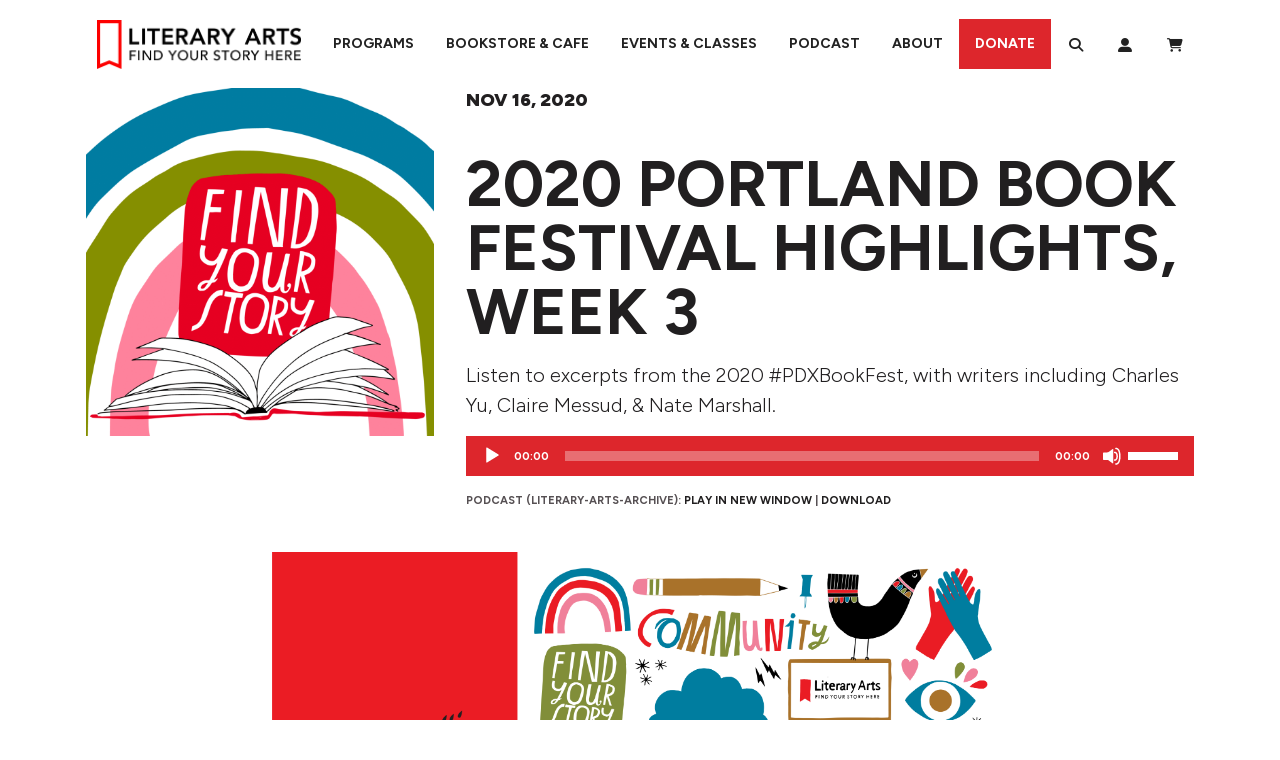

--- FILE ---
content_type: text/html; charset=UTF-8
request_url: https://literary-arts.org/archive/pbf-highlights-3/
body_size: 38351
content:
<!DOCTYPE html>
<html lang="en-US">
<head>
	<meta charset="UTF-8">
	<meta name="viewport" content="width=device-width, initial-scale=1, shrink-to-fit=no">
	<link rel="profile" href="http://gmpg.org/xfn/11">
	<link rel="preconnect" href="https://fonts.googleapis.com">
	<link rel="preconnect" href="https://fonts.gstatic.com" crossorigin>
	<link href="https://fonts.googleapis.com/css2?family=Figtree:ital,wght@0,300..900;1,300..900&family=Libre+Baskerville:ital,wght@0,400;0,700;1,400&display=swap" rel="stylesheet">
	<meta name='robots' content='index, follow, max-image-preview:large, max-snippet:-1, max-video-preview:-1' />
	<style>img:is([sizes="auto" i], [sizes^="auto," i]) { contain-intrinsic-size: 3000px 1500px }</style>
	<script>window._wca = window._wca || [];</script>

	<!-- This site is optimized with the Yoast SEO Premium plugin v26.4 (Yoast SEO v26.4) - https://yoast.com/wordpress/plugins/seo/ -->
	<title>2020 Portland Book Festival Highlights, Week 3 Episode - The Archive Project Podcast - Literary Arts</title>
	<link rel="canonical" href="https://literary-arts.org/archive/pbf-highlights-3/" />
	<meta property="og:locale" content="en_US" />
	<meta property="og:type" content="article" />
	<meta property="og:title" content="2020 Portland Book Festival Highlights, Week 3" />
	<meta property="og:description" content="Listen to excerpts from the 2020 #PDXBookFest, with writers including Charles Yu, Claire Messud, &amp; Nate Marshall." />
	<meta property="og:url" content="https://literary-arts.org/archive/pbf-highlights-3/" />
	<meta property="og:site_name" content="Literary Arts" />
	<meta property="article:publisher" content="https://www.facebook.com/LiteraryArts" />
	<meta property="og:image" content="https://literary-arts.org/wp-content/uploads/2020/11/TAP_OPB-Images_PBF-Features_11.21_500x500.png" />
	<meta property="og:image:width" content="2084" />
	<meta property="og:image:height" content="2084" />
	<meta property="og:image:type" content="image/png" />
	<meta name="twitter:card" content="summary_large_image" />
	<meta name="twitter:site" content="@literaryarts" />
	<meta name="twitter:label1" content="Est. reading time" />
	<meta name="twitter:data1" content="4 minutes" />
	<script type="application/ld+json" class="yoast-schema-graph">{"@context":"https://schema.org","@graph":[{"@type":"WebPage","@id":"https://literary-arts.org/archive/pbf-highlights-3/","url":"https://literary-arts.org/archive/pbf-highlights-3/","name":"2020 Portland Book Festival Highlights, Week 3 Episode - The Archive Project Podcast - Literary Arts","isPartOf":{"@id":"https://literary-arts.org/#website"},"primaryImageOfPage":{"@id":"https://literary-arts.org/archive/pbf-highlights-3/#primaryimage"},"image":{"@id":"https://literary-arts.org/archive/pbf-highlights-3/#primaryimage"},"thumbnailUrl":"https://literary-arts.org/wp-content/uploads/2020/11/TAP_OPB-Images_PBF-Features_11.21_500x500.png","datePublished":"2020-11-23T03:00:00+00:00","breadcrumb":{"@id":"https://literary-arts.org/archive/pbf-highlights-3/#breadcrumb"},"inLanguage":"en-US","potentialAction":[{"@type":"ReadAction","target":["https://literary-arts.org/archive/pbf-highlights-3/"]}]},{"@type":"ImageObject","inLanguage":"en-US","@id":"https://literary-arts.org/archive/pbf-highlights-3/#primaryimage","url":"https://literary-arts.org/wp-content/uploads/2020/11/TAP_OPB-Images_PBF-Features_11.21_500x500.png","contentUrl":"https://literary-arts.org/wp-content/uploads/2020/11/TAP_OPB-Images_PBF-Features_11.21_500x500.png","width":2084,"height":2084},{"@type":"BreadcrumbList","@id":"https://literary-arts.org/archive/pbf-highlights-3/#breadcrumb","itemListElement":[{"@type":"ListItem","position":1,"name":"Home","item":"https://literary-arts.org/"},{"@type":"ListItem","position":2,"name":"Archives","item":"https://literary-arts.org/archive/"},{"@type":"ListItem","position":3,"name":"2020 Portland Book Festival Highlights, Week 3"}]},{"@type":"WebSite","@id":"https://literary-arts.org/#website","url":"https://literary-arts.org/","name":"Literary Arts","description":"Engaging readers, supporting writers, and inspiring the next generation with great literature.","publisher":{"@id":"https://literary-arts.org/#organization"},"potentialAction":[{"@type":"SearchAction","target":{"@type":"EntryPoint","urlTemplate":"https://literary-arts.org/?s={search_term_string}"},"query-input":{"@type":"PropertyValueSpecification","valueRequired":true,"valueName":"search_term_string"}}],"inLanguage":"en-US"},{"@type":"Organization","@id":"https://literary-arts.org/#organization","name":"Literary Arts","url":"https://literary-arts.org/","logo":{"@type":"ImageObject","inLanguage":"en-US","@id":"https://literary-arts.org/#/schema/logo/image/","url":"https://literary-arts.org/wp-content/uploads/2024/02/PALGrann24-139-scaled.jpg","contentUrl":"https://literary-arts.org/wp-content/uploads/2024/02/PALGrann24-139-scaled.jpg","width":2560,"height":1705,"caption":"Literary Arts"},"image":{"@id":"https://literary-arts.org/#/schema/logo/image/"},"sameAs":["https://www.facebook.com/LiteraryArts","https://x.com/literaryarts","https://www.instagram.com/literaryarts/"]}]}</script>
	<!-- / Yoast SEO Premium plugin. -->


<link rel='dns-prefetch' href='//www.googletagmanager.com' />
<link rel='dns-prefetch' href='//stats.wp.com' />
<link rel="alternate" type="text/calendar" title="Literary Arts &raquo; iCal Feed" href="https://literary-arts.org/events/?ical=1" />
<script type="application/ld+json">
{
    "@context": "https://schema.org",
    "@graph": [
        {
            "@type": "LocalBusiness",
            "@id": "https://literary-arts.org/",
            "name": "Literary Arts",
            "url": "https://literary-arts.org/",
            "mainEntityOfPage": {
                "@type": "WebPage",
                "@id": "https://literary-arts.org/"
            },
            "description": "Literary Arts is a nonprofit organization based in Portland, Oregon that builds community through literature, creative writing, youth engagement, and public events. Our mission is to inspire, connect, and empower through the written and spoken word.",
            "image": "https://literary-arts.org/wp-content/uploads/2023/05/literary-arts-logo.png",
            "telephone": "(503) 227-2583",
            "email": "info@literary-arts.org",
            "address": {
                "@type": "PostalAddress",
                "streetAddress": "716 SE Grand Ave",
                "addressLocality": "Portland",
                "addressRegion": "OR",
                "postalCode": "97214",
                "addressCountry": "US"
            },
            "sameAs": [
                "https://www.instagram.com/literaryarts",
                "https://twitter.com/literaryarts",
                "https://www.linkedin.com/company/literary-arts",
                "https://www.facebook.com/LiteraryArts/",
                "https://www.youtube.com/channel/UCK1XDdJbC-uobLll9TSzuaA"
            ],
            "areaServed": {
                "@type": "City",
                "@id": "https://en.wikipedia.org/wiki/Portland,_Oregon",
                "name": "Portland, OR"
            },
            "hasOfferCatalog": {
                "name": "Programs and Services",
                "itemListElement": [
                    {
                        "@type": "Offer",
                        "@id": "https://literary-arts.org/bookstore/",
                        "name": "Bookstore & Cafe",
                        "url": "https://literary-arts.org/bookstore/",
                        "description": "The Literary Arts Bookstore & Cafe in Portland, Oregon offers a curated selection of literary works, poetry, fiction, and nonfiction books, alongside a welcoming café serving locally roasted coffee. It's a vibrant gathering place for book lovers, writers, and community members.",
                        "priceCurrency": "USD",
                        "category": "Bookstore",
                        "seller": {
                            "@type": "Organization",
                            "@id": "https://literary-arts.org/"
                        },
                        "offeredBy": {
                            "@type": "Organization",
                            "@id": "https://literary-arts.org/"
                        }
                    },
                    {
                        "@type": "Offer",
                        "@id": "https://literary-arts.org/eventsclasses/",
                        "name": "Events & Classes",
                        "url": "https://literary-arts.org/eventsclasses/",
                        "description": "Literary Arts hosts engaging author readings, writing workshops, and literary classes in Portland, Oregon. From poetry slams to fiction seminars, our events and classes empower writers and readers to build skills and connect through literature in a supportive, creative environment.",
                        "priceCurrency": "USD",
                        "category": "Event Venue",
                        "seller": {
                            "@type": "Organization",
                            "@id": "https://literary-arts.org/"
                        },
                        "offeredBy": {
                            "@type": "Organization",
                            "@id": "https://literary-arts.org/"
                        }
                    },
                    {
                        "@type": "Offer",
                        "@id": "https://literary-arts.org/get-involved/",
                        "name": "Programs & Community Engagement",
                        "url": "https://literary-arts.org/get-involved/",
                        "description": "Through dynamic community programs across Portland, Literary Arts supports writers, readers, and students with youth writing outreach, literary fellowships, volunteer opportunities, and accessible workshops. These initiatives connect Portlanders to the transformative power of literature.",
                        "priceCurrency": "USD",
                        "category": "Non-profit Organization",
                        "seller": {
                            "@type": "Organization",
                            "@id": "https://literary-arts.org/"
                        },
                        "offeredBy": {
                            "@type": "Organization",
                            "@id": "https://literary-arts.org/"
                        }
                    },
                    {
                        "@type": "Offer",
                        "@id": "https://literary-arts.org/archive",
                        "name": "The Archive Project Podcast",
                        "url": "https://literary-arts.org/archive",
                        "description": "The Archive Project by Literary Arts is a podcast featuring recorded readings and lectures from renowned writers, poets, and thinkers. Broadcast from Portland, Oregon, it brings literary excellence to global listeners while preserving decades of thought-provoking content.",
                        "priceCurrency": "USD",
                        "category": "Media",
                        "seller": {
                            "@type": "Organization",
                            "@id": "https://literary-arts.org/"
                        },
                        "offeredBy": {
                            "@type": "Organization",
                            "@id": "https://literary-arts.org/"
                        }
                    }
                ]
            },
            "geo": {
                "@type": "GeoCoordinates",
                "latitude": "45.518755",
                "longitude": "-122.660354"
            },
            "hasMap": "https://www.google.com/maps/place/716+SE+Grand+Ave,+Portland,+OR+97214",
            "openingHours": "Su 07:00-19:00 Mo 07:00-20:00 Tu 07:00-20:00 We 07:00-20:00 Th 07:00-20:00 Fr 07:00-20:00 Sa 07:00-20:00",
            "openingHoursSpecification": [
                {
                    "@type": "OpeningHoursSpecification",
                    "dayOfWeek": [
                        "Sunday"
                    ],
                    "opens": "07:00",
                    "closes": "19:00"
                },
                {
                    "@type": "OpeningHoursSpecification",
                    "dayOfWeek": [
                        "Monday",
                        "Tuesday",
                        "Wednesday",
                        "Thursday",
                        "Friday",
                        "Saturday"
                    ],
                    "opens": "07:00",
                    "closes": "20:00"
                }
            ],
            "priceRange": "$",
            "paymentAccepted": [
                "Cash",
                "Credit Card",
                "Debit Card"
            ]
        }
    ]
}
</script>
<script type="text/javascript">
/* <![CDATA[ */
window._wpemojiSettings = {"baseUrl":"https:\/\/s.w.org\/images\/core\/emoji\/16.0.1\/72x72\/","ext":".png","svgUrl":"https:\/\/s.w.org\/images\/core\/emoji\/16.0.1\/svg\/","svgExt":".svg","source":{"concatemoji":"https:\/\/literary-arts.org\/wp-includes\/js\/wp-emoji-release.min.js?ver=6.8.3"}};
/*! This file is auto-generated */
!function(s,n){var o,i,e;function c(e){try{var t={supportTests:e,timestamp:(new Date).valueOf()};sessionStorage.setItem(o,JSON.stringify(t))}catch(e){}}function p(e,t,n){e.clearRect(0,0,e.canvas.width,e.canvas.height),e.fillText(t,0,0);var t=new Uint32Array(e.getImageData(0,0,e.canvas.width,e.canvas.height).data),a=(e.clearRect(0,0,e.canvas.width,e.canvas.height),e.fillText(n,0,0),new Uint32Array(e.getImageData(0,0,e.canvas.width,e.canvas.height).data));return t.every(function(e,t){return e===a[t]})}function u(e,t){e.clearRect(0,0,e.canvas.width,e.canvas.height),e.fillText(t,0,0);for(var n=e.getImageData(16,16,1,1),a=0;a<n.data.length;a++)if(0!==n.data[a])return!1;return!0}function f(e,t,n,a){switch(t){case"flag":return n(e,"\ud83c\udff3\ufe0f\u200d\u26a7\ufe0f","\ud83c\udff3\ufe0f\u200b\u26a7\ufe0f")?!1:!n(e,"\ud83c\udde8\ud83c\uddf6","\ud83c\udde8\u200b\ud83c\uddf6")&&!n(e,"\ud83c\udff4\udb40\udc67\udb40\udc62\udb40\udc65\udb40\udc6e\udb40\udc67\udb40\udc7f","\ud83c\udff4\u200b\udb40\udc67\u200b\udb40\udc62\u200b\udb40\udc65\u200b\udb40\udc6e\u200b\udb40\udc67\u200b\udb40\udc7f");case"emoji":return!a(e,"\ud83e\udedf")}return!1}function g(e,t,n,a){var r="undefined"!=typeof WorkerGlobalScope&&self instanceof WorkerGlobalScope?new OffscreenCanvas(300,150):s.createElement("canvas"),o=r.getContext("2d",{willReadFrequently:!0}),i=(o.textBaseline="top",o.font="600 32px Arial",{});return e.forEach(function(e){i[e]=t(o,e,n,a)}),i}function t(e){var t=s.createElement("script");t.src=e,t.defer=!0,s.head.appendChild(t)}"undefined"!=typeof Promise&&(o="wpEmojiSettingsSupports",i=["flag","emoji"],n.supports={everything:!0,everythingExceptFlag:!0},e=new Promise(function(e){s.addEventListener("DOMContentLoaded",e,{once:!0})}),new Promise(function(t){var n=function(){try{var e=JSON.parse(sessionStorage.getItem(o));if("object"==typeof e&&"number"==typeof e.timestamp&&(new Date).valueOf()<e.timestamp+604800&&"object"==typeof e.supportTests)return e.supportTests}catch(e){}return null}();if(!n){if("undefined"!=typeof Worker&&"undefined"!=typeof OffscreenCanvas&&"undefined"!=typeof URL&&URL.createObjectURL&&"undefined"!=typeof Blob)try{var e="postMessage("+g.toString()+"("+[JSON.stringify(i),f.toString(),p.toString(),u.toString()].join(",")+"));",a=new Blob([e],{type:"text/javascript"}),r=new Worker(URL.createObjectURL(a),{name:"wpTestEmojiSupports"});return void(r.onmessage=function(e){c(n=e.data),r.terminate(),t(n)})}catch(e){}c(n=g(i,f,p,u))}t(n)}).then(function(e){for(var t in e)n.supports[t]=e[t],n.supports.everything=n.supports.everything&&n.supports[t],"flag"!==t&&(n.supports.everythingExceptFlag=n.supports.everythingExceptFlag&&n.supports[t]);n.supports.everythingExceptFlag=n.supports.everythingExceptFlag&&!n.supports.flag,n.DOMReady=!1,n.readyCallback=function(){n.DOMReady=!0}}).then(function(){return e}).then(function(){var e;n.supports.everything||(n.readyCallback(),(e=n.source||{}).concatemoji?t(e.concatemoji):e.wpemoji&&e.twemoji&&(t(e.twemoji),t(e.wpemoji)))}))}((window,document),window._wpemojiSettings);
/* ]]> */
</script>
<link rel='stylesheet' id='tribe-events-pro-mini-calendar-block-styles-css' href='https://literary-arts.org/wp-content/plugins/events-calendar-pro/build/css/tribe-events-pro-mini-calendar-block.css?ver=7.7.9' type='text/css' media='all' />
<style id='wp-emoji-styles-inline-css' type='text/css'>

	img.wp-smiley, img.emoji {
		display: inline !important;
		border: none !important;
		box-shadow: none !important;
		height: 1em !important;
		width: 1em !important;
		margin: 0 0.07em !important;
		vertical-align: -0.1em !important;
		background: none !important;
		padding: 0 !important;
	}
</style>
<link rel='stylesheet' id='wp-block-library-css' href='https://literary-arts.org/wp-includes/css/dist/block-library/style.min.css?ver=6.8.3' type='text/css' media='all' />
<style id='wp-block-library-theme-inline-css' type='text/css'>
.wp-block-audio :where(figcaption){color:#555;font-size:13px;text-align:center}.is-dark-theme .wp-block-audio :where(figcaption){color:#ffffffa6}.wp-block-audio{margin:0 0 1em}.wp-block-code{border:1px solid #ccc;border-radius:4px;font-family:Menlo,Consolas,monaco,monospace;padding:.8em 1em}.wp-block-embed :where(figcaption){color:#555;font-size:13px;text-align:center}.is-dark-theme .wp-block-embed :where(figcaption){color:#ffffffa6}.wp-block-embed{margin:0 0 1em}.blocks-gallery-caption{color:#555;font-size:13px;text-align:center}.is-dark-theme .blocks-gallery-caption{color:#ffffffa6}:root :where(.wp-block-image figcaption){color:#555;font-size:13px;text-align:center}.is-dark-theme :root :where(.wp-block-image figcaption){color:#ffffffa6}.wp-block-image{margin:0 0 1em}.wp-block-pullquote{border-bottom:4px solid;border-top:4px solid;color:currentColor;margin-bottom:1.75em}.wp-block-pullquote cite,.wp-block-pullquote footer,.wp-block-pullquote__citation{color:currentColor;font-size:.8125em;font-style:normal;text-transform:uppercase}.wp-block-quote{border-left:.25em solid;margin:0 0 1.75em;padding-left:1em}.wp-block-quote cite,.wp-block-quote footer{color:currentColor;font-size:.8125em;font-style:normal;position:relative}.wp-block-quote:where(.has-text-align-right){border-left:none;border-right:.25em solid;padding-left:0;padding-right:1em}.wp-block-quote:where(.has-text-align-center){border:none;padding-left:0}.wp-block-quote.is-large,.wp-block-quote.is-style-large,.wp-block-quote:where(.is-style-plain){border:none}.wp-block-search .wp-block-search__label{font-weight:700}.wp-block-search__button{border:1px solid #ccc;padding:.375em .625em}:where(.wp-block-group.has-background){padding:1.25em 2.375em}.wp-block-separator.has-css-opacity{opacity:.4}.wp-block-separator{border:none;border-bottom:2px solid;margin-left:auto;margin-right:auto}.wp-block-separator.has-alpha-channel-opacity{opacity:1}.wp-block-separator:not(.is-style-wide):not(.is-style-dots){width:100px}.wp-block-separator.has-background:not(.is-style-dots){border-bottom:none;height:1px}.wp-block-separator.has-background:not(.is-style-wide):not(.is-style-dots){height:2px}.wp-block-table{margin:0 0 1em}.wp-block-table td,.wp-block-table th{word-break:normal}.wp-block-table :where(figcaption){color:#555;font-size:13px;text-align:center}.is-dark-theme .wp-block-table :where(figcaption){color:#ffffffa6}.wp-block-video :where(figcaption){color:#555;font-size:13px;text-align:center}.is-dark-theme .wp-block-video :where(figcaption){color:#ffffffa6}.wp-block-video{margin:0 0 1em}:root :where(.wp-block-template-part.has-background){margin-bottom:0;margin-top:0;padding:1.25em 2.375em}
</style>
<style id='classic-theme-styles-inline-css' type='text/css'>
/*! This file is auto-generated */
.wp-block-button__link{color:#fff;background-color:#32373c;border-radius:9999px;box-shadow:none;text-decoration:none;padding:calc(.667em + 2px) calc(1.333em + 2px);font-size:1.125em}.wp-block-file__button{background:#32373c;color:#fff;text-decoration:none}
</style>
<link rel='stylesheet' id='cb-carousel-style-css' href='https://literary-arts.org/wp-content/plugins/carousel-block/blocks/../build/carousel-legacy/style-index.css?ver=2.0.6' type='text/css' media='all' />
<style id='cb-carousel-v2-style-inline-css' type='text/css'>
.wp-block-cb-carousel-v2{position:relative}.wp-block-cb-carousel-v2[data-cb-pagination=true] .swiper-horizontal{margin-bottom:calc(var(--wp--custom--carousel-block--pagination-bullet-size, 8px)*4)}.wp-block-cb-carousel-v2 .cb-button-next,.wp-block-cb-carousel-v2 .cb-button-prev{color:var(--wp--custom--carousel-block--navigation-color,#000);height:var(--wp--custom--carousel-block--navigation-size,22px);margin-top:calc(0px - var(--wp--custom--carousel-block--navigation-size, 22px)/2);width:calc(var(--wp--custom--carousel-block--navigation-size, 22px)/44*27)}.wp-block-cb-carousel-v2 .cb-button-next:after,.wp-block-cb-carousel-v2 .cb-button-prev:after{font-size:var(--wp--custom--carousel-block--navigation-size,22px)}.wp-block-cb-carousel-v2 .cb-button-next:hover,.wp-block-cb-carousel-v2 .cb-button-prev:hover{color:var(--wp--custom--carousel-block--navigation-hover-color,var(--wp--custom--carousel-block--navigation-color,#000))}.wp-block-cb-carousel-v2 .cb-button-prev,.wp-block-cb-carousel-v2.cb-rtl .cb-button-next{left:calc(var(--wp--custom--carousel-block--navigation-size, 22px)*-1/44*27 - var(--wp--custom--carousel-block--navigation-sides-offset, 10px));right:auto}.wp-block-cb-carousel-v2 .cb-button-next,.wp-block-cb-carousel-v2.cb-rtl .cb-button-prev{left:auto;right:calc(var(--wp--custom--carousel-block--navigation-size, 22px)*-1/44*27 - var(--wp--custom--carousel-block--navigation-sides-offset, 10px))}.wp-block-cb-carousel-v2.cb-rtl .cb-button-next,.wp-block-cb-carousel-v2.cb-rtl .cb-button-prev{transform:scaleX(-1)}.wp-block-cb-carousel-v2 .cb-pagination.swiper-pagination-horizontal{bottom:var(--wp--custom--carousel-block--pagination-bottom,-20px);display:flex;justify-content:center;top:var(--wp--custom--carousel-block--pagination-top,auto)}.wp-block-cb-carousel-v2 .cb-pagination.swiper-pagination-horizontal.swiper-pagination-bullets .cb-pagination-bullet{margin:0 var(--wp--custom--carousel-block--pagination-bullet-horizontal-gap,4px)}.wp-block-cb-carousel-v2 .cb-pagination .cb-pagination-bullet{background:var(--wp--custom--carousel-block--pagination-bullet-color,var(--wp--custom--carousel-block--pagination-bullet-inactive-color,#000));height:var(--wp--custom--carousel-block--pagination-bullet-size,8px);opacity:var(--wp--custom--carousel-block--pagination-bullet-inactive-opacity,var(--wp--custom--carousel-block--pagination-bullet-opacity,.2));width:var(--wp--custom--carousel-block--pagination-bullet-size,8px)}.wp-block-cb-carousel-v2 .cb-pagination .cb-pagination-bullet.swiper-pagination-bullet-active{background:var(--wp--custom--carousel-block--pagination-bullet-active-color,#000);opacity:var(--wp--custom--carousel-block--pagination-bullet-active-opacity,1)}.wp-block-cb-carousel-v2 .cb-pagination .cb-pagination-bullet:not(.swiper-pagination-bullet-active):hover{background:var(--wp--custom--carousel-block--pagination-bullet-hover-color,var(--wp--custom--carousel-block--pagination-bullet-inactive-hover-color,var(--wp--custom--carousel-block--pagination-bullet-active-color,#000)));opacity:var(--wp--custom--carousel-block--pagination-bullet-inactive-hover-opacity,var(--wp--custom--carousel-block--pagination-bullet-inactive-opacity,.2))}.wp-block-cb-carousel-v2.alignfull .cb-button-next,.wp-block-cb-carousel-v2.alignfull .cb-button-prev{color:var(--wp--custom--carousel-block--navigation-alignfull-color,#000)}.wp-block-cb-carousel-v2.alignfull .cb-button-prev,.wp-block-cb-carousel-v2.alignfull.cb-rtl .cb-button-next{left:var(--wp--custom--carousel-block--navigation-sides-offset,10px);right:auto}.wp-block-cb-carousel-v2.alignfull .cb-button-next,.wp-block-cb-carousel-v2.alignfull.cb-rtl .cb-button-prev{left:auto;right:var(--wp--custom--carousel-block--navigation-sides-offset,10px)}.wp-block-cb-carousel-v2 .wp-block-image{margin-bottom:var(--wp--custom--carousel-block--image-margin-bottom,0);margin-top:var(--wp--custom--carousel-block--image-margin-top,0)}.wp-block-cb-carousel-v2 .wp-block-cover{margin-bottom:var(--wp--custom--carousel-block--cover-margin-bottom,0);margin-top:var(--wp--custom--carousel-block--cover-margin-top,0)}.wp-block-cb-carousel-v2 .wp-block-cover.aligncenter,.wp-block-cb-carousel-v2 .wp-block-image.aligncenter{margin-left:auto!important;margin-right:auto!important}

</style>
<style id='wpxero-iframe-iframe-style-inline-css' type='text/css'>
.bdt-lazy-loading,iframe.lazy:not(.lazy-loaded){background:hsla(0,0%,60%,.07);background-image:url(/wp-content/plugins/wpxero-iframe/build/blocks/iframe/../../images/loader.91181320.gif);background-position:50%;background-repeat:no-repeat}.wp-block-wpxero-iframe-iframe{position:relative}.wp-block-wpxero-iframe-iframe iframe{border:none!important;overflow:hidden!important}

</style>
<style id='pdfemb-pdf-embedder-viewer-style-inline-css' type='text/css'>
.wp-block-pdfemb-pdf-embedder-viewer{max-width:none}

</style>
<style id='powerpress-player-block-style-inline-css' type='text/css'>


</style>
<style id='global-styles-inline-css' type='text/css'>
:root{--wp--preset--aspect-ratio--square: 1;--wp--preset--aspect-ratio--4-3: 4/3;--wp--preset--aspect-ratio--3-4: 3/4;--wp--preset--aspect-ratio--3-2: 3/2;--wp--preset--aspect-ratio--2-3: 2/3;--wp--preset--aspect-ratio--16-9: 16/9;--wp--preset--aspect-ratio--9-16: 9/16;--wp--preset--color--black: #211F20;--wp--preset--color--cyan-bluish-gray: #abb8c3;--wp--preset--color--white: #FFFFFF;--wp--preset--color--pale-pink: #f78da7;--wp--preset--color--vivid-red: #cf2e2e;--wp--preset--color--luminous-vivid-orange: #ff6900;--wp--preset--color--luminous-vivid-amber: #fcb900;--wp--preset--color--light-green-cyan: #7bdcb5;--wp--preset--color--vivid-green-cyan: #00d084;--wp--preset--color--pale-cyan-blue: #8ed1fc;--wp--preset--color--vivid-cyan-blue: #0693e3;--wp--preset--color--vivid-purple: #9b51e0;--wp--preset--color--red: #DD262C;--wp--preset--color--grey: #6E6F72;--wp--preset--color--purple: #8A3D65;--wp--preset--color--orange: #C25300;--wp--preset--color--teal: #00807C;--wp--preset--color--blue: #407E96;--wp--preset--color--maroon: #A70162;--wp--preset--color--yellow: #A36A00;--wp--preset--color--br-orange: #DB3500;--wp--preset--color--2024-red: #E82B1E;--wp--preset--color--2024-red-alt: #E27A6F;--wp--preset--color--2024-soft-black: #292B30;--wp--preset--color--2024-soft-black-alt: #766C6B;--wp--preset--color--2024-warm-gray: #E2E1E3;--wp--preset--color--2024-blue: #1D4E7B;--wp--preset--color--2024-blue-alt: #346ca1;--wp--preset--color--2024-yellow: #ffbe5b;--wp--preset--color--2024-yellow-alt: #e87e04;--wp--preset--color--2024-green: #709350;--wp--preset--color--2024-green-alt: #1c4e38;--wp--preset--color--2024-purple: #7f667c;--wp--preset--color--2024-purple-alt: #652e55;--wp--preset--gradient--vivid-cyan-blue-to-vivid-purple: linear-gradient(135deg,rgba(6,147,227,1) 0%,rgb(155,81,224) 100%);--wp--preset--gradient--light-green-cyan-to-vivid-green-cyan: linear-gradient(135deg,rgb(122,220,180) 0%,rgb(0,208,130) 100%);--wp--preset--gradient--luminous-vivid-amber-to-luminous-vivid-orange: linear-gradient(135deg,rgba(252,185,0,1) 0%,rgba(255,105,0,1) 100%);--wp--preset--gradient--luminous-vivid-orange-to-vivid-red: linear-gradient(135deg,rgba(255,105,0,1) 0%,rgb(207,46,46) 100%);--wp--preset--gradient--very-light-gray-to-cyan-bluish-gray: linear-gradient(135deg,rgb(238,238,238) 0%,rgb(169,184,195) 100%);--wp--preset--gradient--cool-to-warm-spectrum: linear-gradient(135deg,rgb(74,234,220) 0%,rgb(151,120,209) 20%,rgb(207,42,186) 40%,rgb(238,44,130) 60%,rgb(251,105,98) 80%,rgb(254,248,76) 100%);--wp--preset--gradient--blush-light-purple: linear-gradient(135deg,rgb(255,206,236) 0%,rgb(152,150,240) 100%);--wp--preset--gradient--blush-bordeaux: linear-gradient(135deg,rgb(254,205,165) 0%,rgb(254,45,45) 50%,rgb(107,0,62) 100%);--wp--preset--gradient--luminous-dusk: linear-gradient(135deg,rgb(255,203,112) 0%,rgb(199,81,192) 50%,rgb(65,88,208) 100%);--wp--preset--gradient--pale-ocean: linear-gradient(135deg,rgb(255,245,203) 0%,rgb(182,227,212) 50%,rgb(51,167,181) 100%);--wp--preset--gradient--electric-grass: linear-gradient(135deg,rgb(202,248,128) 0%,rgb(113,206,126) 100%);--wp--preset--gradient--midnight: linear-gradient(135deg,rgb(2,3,129) 0%,rgb(40,116,252) 100%);--wp--preset--font-size--small: 16px;--wp--preset--font-size--medium: 20px;--wp--preset--font-size--large: 32px;--wp--preset--font-size--x-large: 42px;--wp--preset--font-size--normal: 20px;--wp--preset--spacing--20: 0.44rem;--wp--preset--spacing--30: 0.67rem;--wp--preset--spacing--40: 1rem;--wp--preset--spacing--50: 1.5rem;--wp--preset--spacing--60: 2.25rem;--wp--preset--spacing--70: 3.38rem;--wp--preset--spacing--80: 5.06rem;--wp--preset--shadow--natural: 6px 6px 9px rgba(0, 0, 0, 0.2);--wp--preset--shadow--deep: 12px 12px 50px rgba(0, 0, 0, 0.4);--wp--preset--shadow--sharp: 6px 6px 0px rgba(0, 0, 0, 0.2);--wp--preset--shadow--outlined: 6px 6px 0px -3px rgba(255, 255, 255, 1), 6px 6px rgba(0, 0, 0, 1);--wp--preset--shadow--crisp: 6px 6px 0px rgba(0, 0, 0, 1);}:where(.is-layout-flex){gap: 0.5em;}:where(.is-layout-grid){gap: 0.5em;}body .is-layout-flex{display: flex;}.is-layout-flex{flex-wrap: wrap;align-items: center;}.is-layout-flex > :is(*, div){margin: 0;}body .is-layout-grid{display: grid;}.is-layout-grid > :is(*, div){margin: 0;}:where(.wp-block-columns.is-layout-flex){gap: 2em;}:where(.wp-block-columns.is-layout-grid){gap: 2em;}:where(.wp-block-post-template.is-layout-flex){gap: 1.25em;}:where(.wp-block-post-template.is-layout-grid){gap: 1.25em;}.has-black-color{color: var(--wp--preset--color--black) !important;}.has-cyan-bluish-gray-color{color: var(--wp--preset--color--cyan-bluish-gray) !important;}.has-white-color{color: var(--wp--preset--color--white) !important;}.has-pale-pink-color{color: var(--wp--preset--color--pale-pink) !important;}.has-vivid-red-color{color: var(--wp--preset--color--vivid-red) !important;}.has-luminous-vivid-orange-color{color: var(--wp--preset--color--luminous-vivid-orange) !important;}.has-luminous-vivid-amber-color{color: var(--wp--preset--color--luminous-vivid-amber) !important;}.has-light-green-cyan-color{color: var(--wp--preset--color--light-green-cyan) !important;}.has-vivid-green-cyan-color{color: var(--wp--preset--color--vivid-green-cyan) !important;}.has-pale-cyan-blue-color{color: var(--wp--preset--color--pale-cyan-blue) !important;}.has-vivid-cyan-blue-color{color: var(--wp--preset--color--vivid-cyan-blue) !important;}.has-vivid-purple-color{color: var(--wp--preset--color--vivid-purple) !important;}.has-black-background-color{background-color: var(--wp--preset--color--black) !important;}.has-cyan-bluish-gray-background-color{background-color: var(--wp--preset--color--cyan-bluish-gray) !important;}.has-white-background-color{background-color: var(--wp--preset--color--white) !important;}.has-pale-pink-background-color{background-color: var(--wp--preset--color--pale-pink) !important;}.has-vivid-red-background-color{background-color: var(--wp--preset--color--vivid-red) !important;}.has-luminous-vivid-orange-background-color{background-color: var(--wp--preset--color--luminous-vivid-orange) !important;}.has-luminous-vivid-amber-background-color{background-color: var(--wp--preset--color--luminous-vivid-amber) !important;}.has-light-green-cyan-background-color{background-color: var(--wp--preset--color--light-green-cyan) !important;}.has-vivid-green-cyan-background-color{background-color: var(--wp--preset--color--vivid-green-cyan) !important;}.has-pale-cyan-blue-background-color{background-color: var(--wp--preset--color--pale-cyan-blue) !important;}.has-vivid-cyan-blue-background-color{background-color: var(--wp--preset--color--vivid-cyan-blue) !important;}.has-vivid-purple-background-color{background-color: var(--wp--preset--color--vivid-purple) !important;}.has-black-border-color{border-color: var(--wp--preset--color--black) !important;}.has-cyan-bluish-gray-border-color{border-color: var(--wp--preset--color--cyan-bluish-gray) !important;}.has-white-border-color{border-color: var(--wp--preset--color--white) !important;}.has-pale-pink-border-color{border-color: var(--wp--preset--color--pale-pink) !important;}.has-vivid-red-border-color{border-color: var(--wp--preset--color--vivid-red) !important;}.has-luminous-vivid-orange-border-color{border-color: var(--wp--preset--color--luminous-vivid-orange) !important;}.has-luminous-vivid-amber-border-color{border-color: var(--wp--preset--color--luminous-vivid-amber) !important;}.has-light-green-cyan-border-color{border-color: var(--wp--preset--color--light-green-cyan) !important;}.has-vivid-green-cyan-border-color{border-color: var(--wp--preset--color--vivid-green-cyan) !important;}.has-pale-cyan-blue-border-color{border-color: var(--wp--preset--color--pale-cyan-blue) !important;}.has-vivid-cyan-blue-border-color{border-color: var(--wp--preset--color--vivid-cyan-blue) !important;}.has-vivid-purple-border-color{border-color: var(--wp--preset--color--vivid-purple) !important;}.has-vivid-cyan-blue-to-vivid-purple-gradient-background{background: var(--wp--preset--gradient--vivid-cyan-blue-to-vivid-purple) !important;}.has-light-green-cyan-to-vivid-green-cyan-gradient-background{background: var(--wp--preset--gradient--light-green-cyan-to-vivid-green-cyan) !important;}.has-luminous-vivid-amber-to-luminous-vivid-orange-gradient-background{background: var(--wp--preset--gradient--luminous-vivid-amber-to-luminous-vivid-orange) !important;}.has-luminous-vivid-orange-to-vivid-red-gradient-background{background: var(--wp--preset--gradient--luminous-vivid-orange-to-vivid-red) !important;}.has-very-light-gray-to-cyan-bluish-gray-gradient-background{background: var(--wp--preset--gradient--very-light-gray-to-cyan-bluish-gray) !important;}.has-cool-to-warm-spectrum-gradient-background{background: var(--wp--preset--gradient--cool-to-warm-spectrum) !important;}.has-blush-light-purple-gradient-background{background: var(--wp--preset--gradient--blush-light-purple) !important;}.has-blush-bordeaux-gradient-background{background: var(--wp--preset--gradient--blush-bordeaux) !important;}.has-luminous-dusk-gradient-background{background: var(--wp--preset--gradient--luminous-dusk) !important;}.has-pale-ocean-gradient-background{background: var(--wp--preset--gradient--pale-ocean) !important;}.has-electric-grass-gradient-background{background: var(--wp--preset--gradient--electric-grass) !important;}.has-midnight-gradient-background{background: var(--wp--preset--gradient--midnight) !important;}.has-small-font-size{font-size: var(--wp--preset--font-size--small) !important;}.has-medium-font-size{font-size: var(--wp--preset--font-size--medium) !important;}.has-large-font-size{font-size: var(--wp--preset--font-size--large) !important;}.has-x-large-font-size{font-size: var(--wp--preset--font-size--x-large) !important;}
:where(.wp-block-post-template.is-layout-flex){gap: 1.25em;}:where(.wp-block-post-template.is-layout-grid){gap: 1.25em;}
:where(.wp-block-columns.is-layout-flex){gap: 2em;}:where(.wp-block-columns.is-layout-grid){gap: 2em;}
:root :where(.wp-block-pullquote){font-size: 1.5em;line-height: 1.6;}
</style>
<link rel='stylesheet' id='pb-accordion-blocks-style-css' href='https://literary-arts.org/wp-content/plugins/accordion-blocks/build/index.css?ver=1.5.0' type='text/css' media='all' />
<link rel='stylesheet' id='topbar_css-css' href='https://literary-arts.org/wp-content/plugins/top-bar-pro/inc/../css/topbar_style.min.css?ver=6.8.3' type='text/css' media='all' />
<link rel='stylesheet' id='woocommerce-layout-css' href='https://literary-arts.org/wp-content/plugins/woocommerce/assets/css/woocommerce-layout.css?ver=10.3.7' type='text/css' media='all' />
<style id='woocommerce-layout-inline-css' type='text/css'>

	.infinite-scroll .woocommerce-pagination {
		display: none;
	}
</style>
<link rel='stylesheet' id='woocommerce-smallscreen-css' href='https://literary-arts.org/wp-content/plugins/woocommerce/assets/css/woocommerce-smallscreen.css?ver=10.3.7' type='text/css' media='only screen and (max-width: 768px)' />
<link rel='stylesheet' id='woocommerce-general-css' href='https://literary-arts.org/wp-content/plugins/woocommerce/assets/css/woocommerce.css?ver=10.3.7' type='text/css' media='all' />
<style id='woocommerce-inline-inline-css' type='text/css'>
.woocommerce form .form-row .required { visibility: visible; }
</style>
<link rel='stylesheet' id='megamenu-css' href='https://literary-arts.org/wp-content/uploads/maxmegamenu/style.css?ver=d538ed' type='text/css' media='all' />
<link rel='stylesheet' id='dashicons-css' href='https://literary-arts.org/wp-includes/css/dashicons.min.css?ver=6.8.3' type='text/css' media='all' />
<link rel='stylesheet' id='megamenu-fontawesome5-css' href='https://literary-arts.org/wp-content/plugins/megamenu-pro/icons/fontawesome5/css/all.min.css?ver=2.4.4' type='text/css' media='all' />
<link rel='stylesheet' id='megamenu-fontawesome6-css' href='https://literary-arts.org/wp-content/plugins/megamenu-pro/icons/fontawesome6/css/all.min.css?ver=2.4.4' type='text/css' media='all' />
<link rel='stylesheet' id='wc_cart_addons_styles-css' href='https://literary-arts.org/wp-content/plugins/woocommerce-cart-add-ons/assets/css/frontend.css?ver=1.15.34' type='text/css' media='all' />
<link rel='stylesheet' id='brands-styles-css' href='https://literary-arts.org/wp-content/plugins/woocommerce/assets/css/brands.css?ver=10.3.7' type='text/css' media='all' />
<link rel='stylesheet' id='understrap-styles-css' href='https://literary-arts.org/wp-content/themes/literary-arts/css/theme.min.css?ver=2.1.1767914984' type='text/css' media='all' />
<link rel='stylesheet' id='genericons-css' href='https://literary-arts.org/wp-content/plugins/jetpack/_inc/genericons/genericons/genericons.css?ver=3.1' type='text/css' media='all' />
<link rel='stylesheet' id='jetpack-social-menu-css' href='https://literary-arts.org/wp-content/plugins/jetpack/jetpack_vendor/automattic/jetpack-classic-theme-helper/src/social-menu/social-menu.css?ver=1.0' type='text/css' media='all' />
<style id='kadence-blocks-global-variables-inline-css' type='text/css'>
:root {--global-kb-font-size-sm:clamp(0.8rem, 0.73rem + 0.217vw, 0.9rem);--global-kb-font-size-md:clamp(1.1rem, 0.995rem + 0.326vw, 1.25rem);--global-kb-font-size-lg:clamp(1.75rem, 1.576rem + 0.543vw, 2rem);--global-kb-font-size-xl:clamp(2.25rem, 1.728rem + 1.63vw, 3rem);--global-kb-font-size-xxl:clamp(2.5rem, 1.456rem + 3.26vw, 4rem);--global-kb-font-size-xxxl:clamp(2.75rem, 0.489rem + 7.065vw, 6rem);}:root {--global-palette1: #3182CE;--global-palette2: #2B6CB0;--global-palette3: #1A202C;--global-palette4: #2D3748;--global-palette5: #4A5568;--global-palette6: #718096;--global-palette7: #EDF2F7;--global-palette8: #F7FAFC;--global-palette9: #ffffff;}
</style>
<script type="text/template" id="tmpl-variation-template">
	<div class="woocommerce-variation-description">{{{ data.variation.variation_description }}}</div>
	<div class="woocommerce-variation-price">{{{ data.variation.price_html }}}</div>
	<div class="woocommerce-variation-availability">{{{ data.variation.availability_html }}}</div>
</script>
<script type="text/template" id="tmpl-unavailable-variation-template">
	<p role="alert">Sorry, this Item is unavailable. Please choose a different combination.</p>
</script>
<script type="text/javascript" id="woocommerce-google-analytics-integration-gtag-js-after">
/* <![CDATA[ */
/* Google Analytics for WooCommerce (gtag.js) */
					window.dataLayer = window.dataLayer || [];
					function gtag(){dataLayer.push(arguments);}
					// Set up default consent state.
					for ( const mode of [{"analytics_storage":"denied","ad_storage":"denied","ad_user_data":"denied","ad_personalization":"denied","region":["AT","BE","BG","HR","CY","CZ","DK","EE","FI","FR","DE","GR","HU","IS","IE","IT","LV","LI","LT","LU","MT","NL","NO","PL","PT","RO","SK","SI","ES","SE","GB","CH"]}] || [] ) {
						gtag( "consent", "default", { "wait_for_update": 500, ...mode } );
					}
					gtag("js", new Date());
					gtag("set", "developer_id.dOGY3NW", true);
					gtag("config", "G-2P675DK9PS", {"track_404":true,"allow_google_signals":false,"logged_in":false,"linker":{"domains":[],"allow_incoming":false},"custom_map":{"dimension1":"logged_in"}});
/* ]]> */
</script>
<script type="text/javascript" src="https://literary-arts.org/wp-includes/js/jquery/jquery.min.js?ver=3.7.1" id="jquery-core-js"></script>
<script type="text/javascript" src="https://literary-arts.org/wp-includes/js/jquery/jquery-migrate.min.js?ver=3.4.1" id="jquery-migrate-js"></script>
<script type="text/javascript" id="jquery-js-after">
/* <![CDATA[ */

					function optimocha_getCookie(name) {
						var v = document.cookie.match("(^|;) ?" + name + "=([^;]*)(;|$)");
						return v ? v[2] : null;
					}

					function optimocha_check_wc_cart_script() {
					var cart_src = "https://literary-arts.org/wp-content/plugins/woocommerce/assets/js/frontend/cart-fragments.min.js";
					var script_id = "optimocha_loaded_wc_cart_fragments";

						if( document.getElementById(script_id) !== null ) {
							return false;
						}

						if( optimocha_getCookie("woocommerce_cart_hash") ) {
							var script = document.createElement("script");
							script.id = script_id;
							script.src = cart_src;
							script.async = true;
							document.head.appendChild(script);
						}
					}

					optimocha_check_wc_cart_script();
					document.addEventListener("click", function(){setTimeout(optimocha_check_wc_cart_script,1000);});
					
/* ]]> */
</script>
<script src='https://literary-arts.org/wp-content/plugins/the-events-calendar/common/build/js/underscore-before.js'></script>
<script type="text/javascript" src="https://literary-arts.org/wp-includes/js/underscore.min.js?ver=1.13.7" id="underscore-js"></script>
<script src='https://literary-arts.org/wp-content/plugins/the-events-calendar/common/build/js/underscore-after.js'></script>
<script type="text/javascript" id="wp-util-js-extra">
/* <![CDATA[ */
var _wpUtilSettings = {"ajax":{"url":"\/wp-admin\/admin-ajax.php"}};
/* ]]> */
</script>
<script type="text/javascript" src="https://literary-arts.org/wp-includes/js/wp-util.min.js?ver=6.8.3" id="wp-util-js"></script>
<script type="text/javascript" src="https://literary-arts.org/wp-content/plugins/woocommerce/assets/js/jquery-blockui/jquery.blockUI.min.js?ver=2.7.0-wc.10.3.7" id="wc-jquery-blockui-js" data-wp-strategy="defer"></script>
<script type="text/javascript" id="topbar_js-js-extra">
/* <![CDATA[ */
var tpbr_settings = {"initial_state":"open","user_who":"notloggedin","fixed":"fixed","guests_or_users":"all","yn_close":"close","fontsize":"16","delay":"0","border":"noborder","message":"We are currently not taking orders while we upgrade our website. Please check back later today.","status":"inactive","yn_button":"nobutton","color":"#dd3333","text_color":"#ffffff","btn_color":"","btn_text_color":"#ffffff","button_text":"Read more","button_url":"https:\/\/literary-arts.org\/event\/masha-gessen-portland-arts-lectures-2024-25\/","button_behavior":"samewindow","is_admin_bar":"","close_url":"https:\/\/literary-arts.org\/wp-content\/plugins\/top-bar-pro\/inc\/..\/images\/close.png","excluded_ids":"","post_id":"56897","user_role":"guest","detect_sticky":"0","role_shop_manager":"1","role_contributor":"1","role_vendor":"1","role_editor":"1","role_author":"1","role_pending_vendor":"1","role_subscriber":"1","role_customer":"1","role_ticketing_agent":"1","role_wpseo_manager":"1","role_wpseo_editor":"1"};
/* ]]> */
</script>
<script type="text/javascript" src="https://literary-arts.org/wp-content/plugins/top-bar-pro/inc/../js/tpbr.min.js?ver=6.8.3" id="topbar_js-js"></script>
<script type="text/javascript" id="wc-add-to-cart-js-extra">
/* <![CDATA[ */
var wc_add_to_cart_params = {"ajax_url":"\/wp-admin\/admin-ajax.php","wc_ajax_url":"\/?wc-ajax=%%endpoint%%","i18n_view_cart":"View cart","cart_url":"https:\/\/literary-arts.org\/cart\/","is_cart":"","cart_redirect_after_add":"yes"};
/* ]]> */
</script>
<script type="text/javascript" src="https://literary-arts.org/wp-content/plugins/woocommerce/assets/js/frontend/add-to-cart.min.js?ver=10.3.7" id="wc-add-to-cart-js" defer="defer" data-wp-strategy="defer"></script>
<script type="text/javascript" src="https://literary-arts.org/wp-content/plugins/woocommerce/assets/js/js-cookie/js.cookie.min.js?ver=2.1.4-wc.10.3.7" id="wc-js-cookie-js" defer="defer" data-wp-strategy="defer"></script>
<script type="text/javascript" id="woocommerce-js-extra">
/* <![CDATA[ */
var woocommerce_params = {"ajax_url":"\/wp-admin\/admin-ajax.php","wc_ajax_url":"\/?wc-ajax=%%endpoint%%","i18n_password_show":"Show password","i18n_password_hide":"Hide password"};
/* ]]> */
</script>
<script type="text/javascript" src="https://literary-arts.org/wp-content/plugins/woocommerce/assets/js/frontend/woocommerce.min.js?ver=10.3.7" id="woocommerce-js" defer="defer" data-wp-strategy="defer"></script>
<script type="text/javascript" src="https://stats.wp.com/s-202603.js" id="woocommerce-analytics-js" defer="defer" data-wp-strategy="defer"></script>
<script type="text/javascript" id="ajax_operation_script-js-extra">
/* <![CDATA[ */
var bigdatacloud_key = {"key":""};
var myAjax = {"ajaxurl":"https:\/\/literary-arts.org\/wp-admin\/admin-ajax.php"};
/* ]]> */
</script>
<script type="text/javascript" src="https://literary-arts.org/wp-content/plugins/woocommerce-anti-fraud/assets/js/geoloc.js?ver=1.0" id="ajax_operation_script-js"></script>
<link rel="https://api.w.org/" href="https://literary-arts.org/wp-json/" /><link rel="EditURI" type="application/rsd+xml" title="RSD" href="https://literary-arts.org/xmlrpc.php?rsd" />
<meta name="generator" content="WordPress 6.8.3" />
<meta name="generator" content="WooCommerce 10.3.7" />
<link rel='shortlink' href='https://literary-arts.org/?p=56897' />
<link rel="alternate" title="oEmbed (JSON)" type="application/json+oembed" href="https://literary-arts.org/wp-json/oembed/1.0/embed?url=https%3A%2F%2Fliterary-arts.org%2Farchive%2Fpbf-highlights-3%2F" />
<link rel="alternate" title="oEmbed (XML)" type="text/xml+oembed" href="https://literary-arts.org/wp-json/oembed/1.0/embed?url=https%3A%2F%2Fliterary-arts.org%2Farchive%2Fpbf-highlights-3%2F&#038;format=xml" />
            <script type="text/javascript"><!--
                                function powerpress_pinw(pinw_url){window.open(pinw_url, 'PowerPressPlayer','toolbar=0,status=0,resizable=1,width=460,height=320');	return false;}
                //-->

                // tabnab protection
                window.addEventListener('load', function () {
                    // make all links have rel="noopener noreferrer"
                    document.querySelectorAll('a[target="_blank"]').forEach(link => {
                        link.setAttribute('rel', 'noopener noreferrer');
                    });
                });
            </script>
            <meta name="et-api-version" content="v1"><meta name="et-api-origin" content="https://literary-arts.org"><link rel="https://theeventscalendar.com/" href="https://literary-arts.org/wp-json/tribe/tickets/v1/" /><meta name="tec-api-version" content="v1"><meta name="tec-api-origin" content="https://literary-arts.org"><link rel="alternate" href="https://literary-arts.org/wp-json/tribe/events/v1/" />	<style>img#wpstats{display:none}</style>
		<style type="text/css">dd ul.bulleted {  float:none;clear:both; }</style><meta name="mobile-web-app-capable" content="yes">
<meta name="apple-mobile-web-app-capable" content="yes">
<meta name="apple-mobile-web-app-title" content="Literary Arts - Engaging readers, supporting writers, and inspiring the next generation with great literature.">
	<noscript><style>.woocommerce-product-gallery{ opacity: 1 !important; }</style></noscript>
	<link rel="icon" href="https://literary-arts.org/wp-content/uploads/2020/01/cropped-literary-arts-favicon-32x32.png" sizes="32x32" />
<link rel="icon" href="https://literary-arts.org/wp-content/uploads/2020/01/cropped-literary-arts-favicon-192x192.png" sizes="192x192" />
<link rel="apple-touch-icon" href="https://literary-arts.org/wp-content/uploads/2020/01/cropped-literary-arts-favicon-180x180.png" />
<meta name="msapplication-TileImage" content="https://literary-arts.org/wp-content/uploads/2020/01/cropped-literary-arts-favicon-270x270.png" />
		<style type="text/css" id="wp-custom-css">
			body.postid-63372 .woocommerce-Price-amount amount {display: none !important;}

/* Hack to hide tribe issue */
.tribe-events-view--organizer .blog_intro {
	display: none !important;
}

/* Hack to fix logo issue */
.mega-menu-wrap .mega-menu-logo {
	max-width: 25vw;
}

/* Fix Events Calendar cal links at bottom of all events */
.tribe-events-cal-links {
	display: flex;
  font-size: 14px;
  flex-wrap: wrap;
}
.tribe-events-cal-links .tribe-events-button {
	margin: 0 0.5em 0.5em 0 !important;
	padding: 0.5em !important;
	text-decoration: none !important;
}
 body:not(.new-style-guide) .tribe-events-pg-template button
{
	color: #211f20;
}

/* Fix Event Calendar listing button hover visibility -rb */
.tribe-events-calendar-list__event-details a.btn-outline-dark:hover {
	color: white !important;
}

/*Hack for FAQ*/
body:not(.new-style-guide) .entry-content .c-accordion__title, body:not(.new-style-guide) .tribe-events-pg-template .c-accordion__title {
	text-transform: none;
	font-size: 1.25rem;
}

/* Temporary button fix for events */
.btn-outline.text-white {
	border-color: white !important;
}
/*CHECKOUT*/
/* Left align email and phone labels */
#billing_email_field label,
#billing_phone_field label {
    text-align: left !important;
    display: block !important;
}

/* Make email and phone fields full width like other fields */
#billing_email_field,
#billing_phone_field {
    width: 100% !important;
    float: none !important;
    margin: 0 !important;
    clear: both !important;
}

#billing_email,
#billing_phone {
    width: 100% !important;
    padding: 8px 12px !important;
    box-sizing: border-box !important;
}

/* Fix state dropdown padding to match other fields */
#billing_state {
    padding: 8px 12px !important;
}

/* Add padding after phone field for mobile */
#billing_phone_field {
    margin-bottom: 30px !important;
}

/* Fix for Grid of Bio issue - text not white */
.block-grid-of-bios .card-body.text-white,
.block-grid-of-bios .card-body.text-white * {
	color: #fff !important;
}		</style>
		<style type="text/css">/** Mega Menu CSS: fs **/</style>
	<link rel="stylesheet" href="https://unpkg.com/aos@next/dist/aos.css" />
	<script>(function(w,d,s,l,i){w[l]=w[l]||[];w[l].push({'gtm.start':new Date().getTime(),event:'gtm.js'});var f=d.getElementsByTagName(s)[0],j=d.createElement(s),dl=l!='dataLayer'?'&l='+l:'';j.async=true;j.src='https://www.googletagmanager.com/gtm.js?id='+i+dl;f.parentNode.insertBefore(j,f);})(window,document,'script','dataLayer','GTM-N4L3ZS4S');</script>
</head>

<body class="wp-singular needmore_archive-template-default single single-needmore_archive postid-56897 wp-custom-logo wp-embed-responsive wp-theme-literary-arts theme-literary-arts woocommerce-no-js tribe-no-js tec-no-tickets-on-recurring tec-no-rsvp-on-recurring mega-menu-primary group-blog tribe-theme-literary-arts">
<noscript><iframe src="https://www.googletagmanager.com/ns.html?id=GTM-N4L3ZS4S" height="0" width="0" style="display:none;visibility:hidden"></iframe></noscript>
<div class="site" id="page">

	<div id="wrapper-navbar" itemscope itemtype="http://schema.org/WebSite">

		<a class="skip-link sr-only sr-only-focusable" href="#content">Skip to content</a>

		<!-- The WordPress Menu goes here -->
		<div id="mega-menu-wrap-primary" class="mega-menu-wrap"><div class="mega-menu-toggle"><div class="mega-toggle-blocks-left"><div class='mega-toggle-block mega-logo-block mega-toggle-block-1' id='mega-toggle-block-1'><a class="mega-menu-logo" href="https://literary-arts.org" target="_self"><img class="mega-menu-logo" src="https://literary-arts.org/wp-content/uploads/2024/06/literary-arts-logo-1x.png" alt="Literary Arts logo" /></a></div></div><div class="mega-toggle-blocks-center"></div><div class="mega-toggle-blocks-right"><div class='mega-toggle-block mega-icon-block mega-toggle-block-2' id='mega-toggle-block-2'><a class='mega-icon' href='/search/' target='_self'></a></div><div class='mega-toggle-block mega-icon-block mega-toggle-block-3' id='mega-toggle-block-3'><a class='mega-icon' href='/my-account/' target='_self'></a></div><div class='mega-toggle-block mega-icon-block mega-toggle-block-4' id='mega-toggle-block-4'><a class='mega-icon' href='/cart/' target='_self'></a></div><div class='mega-toggle-block mega-menu-toggle-block mega-toggle-block-5' id='mega-toggle-block-5' tabindex='0'><span class='mega-toggle-label' role='button' aria-expanded='false'><span class='mega-toggle-label-closed'>MENU</span><span class='mega-toggle-label-open'>MENU</span></span></div></div></div><ul id="mega-menu-primary" class="mega-menu max-mega-menu mega-menu-horizontal mega-no-js" data-event="hover_intent" data-effect="disabled" data-effect-speed="200" data-effect-mobile="disabled" data-effect-speed-mobile="0" data-mobile-force-width="false" data-second-click="go" data-document-click="collapse" data-vertical-behaviour="standard" data-breakpoint="1020" data-unbind="true" data-mobile-state="collapse_all" data-mobile-direction="vertical" data-hover-intent-timeout="300" data-hover-intent-interval="100" data-overlay-desktop="false" data-overlay-mobile="false"><li class="mega-menu-item mega-menu-item-type-custom mega-menu-item-object-custom mega-align-bottom-left mega-menu-flyout mega-hide-on-mobile mega-menu-item-40288" id="mega-menu-item-40288"><a title="Literary Arts" class="mega-menu-link" href="/" tabindex="0"><img class="mega-menu-logo" width="204" height="50" src="https://literary-arts.org/wp-content/uploads/2024/06/literary-arts-logo-2x.png" srcset="https://literary-arts.org/wp-content/uploads/2024/06/literary-arts-logo-2x.png 2x" alt="Literary Arts Logo"></a></li><li class="mega-menu-item mega-menu-item-type-post_type mega-menu-item-object-page mega-menu-item-has-children mega-menu-megamenu mega-menu-grid mega-align-bottom-left mega-menu-grid mega-menu-item-40135" id="mega-menu-item-40135"><a class="mega-menu-link" href="https://literary-arts.org/get-involved/" aria-expanded="false" tabindex="0">Programs<span class="mega-indicator" aria-hidden="true"></span></a>
<ul class="mega-sub-menu" role='presentation'>
<li class="mega-menu-row" id="mega-menu-40135-0">
	<ul class="mega-sub-menu" style='--columns:12' role='presentation'>
<li class="mega-menu-column mega-menu-columns-3-of-12" style="--columns:12; --span:3" id="mega-menu-40135-0-0">
		<ul class="mega-sub-menu">
<li class="mega-menu-item mega-menu-item-type-widget widget_nav_menu mega-menu-item-nav_menu-2" id="mega-menu-item-nav_menu-2"><div class="menu-programs-readers-container"><ul id="menu-programs-readers" class="menu"><li id="menu-item-40127" class="menu-heading readers-purple menu-item menu-item-type-post_type menu-item-object-page menu-item-40127"><a href="https://literary-arts.org/get-involved/readers/">Readers</a></li>
<li id="menu-item-114051" class="menu-item menu-item-type-custom menu-item-object-custom menu-item-114051"><a href="https://literary-arts.org/bookstore/">Bookstore</a></li>
<li id="menu-item-40760" class="menu-item menu-item-type-post_type menu-item-object-page menu-item-40760"><a href="https://literary-arts.org/about/programs/portland-arts-lectures/">Portland Arts &#038; Lectures</a></li>
<li id="menu-item-128346" class="menu-item menu-item-type-post_type menu-item-object-page menu-item-128346"><a href="https://literary-arts.org/about/programs/portland-book-festival/">Portland Book Festival</a></li>
<li id="menu-item-111437" class="menu-item menu-item-type-taxonomy menu-item-object-tribe_events_cat menu-item-111437"><a href="https://literary-arts.org/events/category/ticketed-events/">Special Ticketed Events</a></li>
<li id="menu-item-40124" class="menu-item menu-item-type-post_type menu-item-object-page menu-item-40124"><a href="https://literary-arts.org/about/programs/delve/">Delve Readers Seminars</a></li>
<li id="menu-item-40126" class="menu-item menu-item-type-post_type menu-item-object-page menu-item-40126"><a href="https://literary-arts.org/archive-project-content/">The Archive Project Radio Show</a></li>
</ul></div></li>		</ul>
</li><li class="mega-menu-column mega-menu-columns-3-of-12" style="--columns:12; --span:3" id="mega-menu-40135-0-1">
		<ul class="mega-sub-menu">
<li class="mega-menu-item mega-menu-item-type-widget widget_nav_menu mega-menu-item-nav_menu-3" id="mega-menu-item-nav_menu-3"><div class="menu-programs-writers-container"><ul id="menu-programs-writers" class="menu"><li id="menu-item-40128" class="menu-heading writers-teal menu-item menu-item-type-post_type menu-item-object-page menu-item-40128"><a href="https://literary-arts.org/get-involved/writers/">Writers</a></li>
<li id="menu-item-40774" class="menu-item menu-item-type-post_type menu-item-object-page menu-item-40774"><a href="https://literary-arts.org/about/programs/oba/writing-classes/">Writing Classes</a></li>
<li id="menu-item-40291" class="menu-item menu-item-type-post_type menu-item-object-page menu-item-40291"><a href="https://literary-arts.org/about/programs/oba/book-awards/">Oregon Book Awards Submissions</a></li>
<li id="menu-item-103206" class="menu-item menu-item-type-post_type menu-item-object-page menu-item-103206"><a href="https://literary-arts.org/about/programs/portland-book-festival/book-submission-guidelines/">Festival Book Submissions</a></li>
<li id="menu-item-40130" class="menu-item menu-item-type-post_type menu-item-object-page menu-item-40130"><a href="https://literary-arts.org/about/programs/oba/fellowships/">Apply for a Fellowship</a></li>
<li id="menu-item-40131" class="menu-item menu-item-type-post_type menu-item-object-page menu-item-40131"><a href="https://literary-arts.org/get-involved/writers/teach/">Teach for Literary Arts</a></li>
<li id="menu-item-67908" class="menu-item menu-item-type-taxonomy menu-item-object-tribe_events_cat menu-item-67908"><a href="https://literary-arts.org/events/category/free/">Free Events</a></li>
</ul></div></li>		</ul>
</li><li class="mega-menu-column mega-menu-columns-3-of-12" style="--columns:12; --span:3" id="mega-menu-40135-0-2">
		<ul class="mega-sub-menu">
<li class="mega-menu-item mega-menu-item-type-widget widget_nav_menu mega-menu-item-nav_menu-4" id="mega-menu-item-nav_menu-4"><div class="menu-programs-youth-programs-container"><ul id="menu-programs-youth-programs" class="menu"><li id="menu-item-40761" class="menu-heading youth-orange menu-item menu-item-type-post_type menu-item-object-page menu-item-40761"><a href="https://literary-arts.org/about/programs/youth/">Youth Programs</a></li>
<li id="menu-item-40292" class="menu-item menu-item-type-post_type menu-item-object-page menu-item-40292"><a href="https://literary-arts.org/about/programs/youth/writers-in-schools/">Writers in the Schools</a></li>
<li id="menu-item-40342" class="menu-item menu-item-type-post_type menu-item-object-page menu-item-40342"><a href="https://literary-arts.org/about/programs/youth/students-schnitz/">Free Youth Tickets</a></li>
<li id="menu-item-40132" class="menu-item menu-item-type-post_type menu-item-object-page menu-item-40132"><a href="https://literary-arts.org/about/programs/youth/verselandia/">Slam Poetry</a></li>
<li id="menu-item-40133" class="menu-item menu-item-type-post_type menu-item-object-page menu-item-40133"><a href="https://literary-arts.org/about/programs/youth/college-essay-exchange/">College Essay Exchange</a></li>
</ul></div></li>		</ul>
</li>	</ul>
</li></ul>
</li><li class="mega-menu-item mega-menu-item-type-custom mega-menu-item-object-custom mega-align-bottom-left mega-menu-flyout mega-menu-item-114134" id="mega-menu-item-114134"><a class="mega-menu-link" href="https://literary-arts.org/bookstore/" tabindex="0">Bookstore & Cafe</a></li><li class="mega-menu-item mega-menu-item-type-post_type mega-menu-item-object-page mega-align-bottom-left mega-menu-flyout mega-menu-item-60573" id="mega-menu-item-60573"><a class="mega-menu-link" href="https://literary-arts.org/eventsclasses/" tabindex="0">Events & Classes</a></li><li class="mega-menu-item mega-menu-item-type-custom mega-menu-item-object-custom mega-menu-item-has-children mega-menu-megamenu mega-menu-grid mega-align-bottom-left mega-menu-grid mega-menu-item-40806" id="mega-menu-item-40806"><a class="mega-menu-link" href="/archive" aria-expanded="false" tabindex="0">Podcast<span class="mega-indicator" aria-hidden="true"></span></a>
<ul class="mega-sub-menu" role='presentation'>
<li class="mega-menu-row" id="mega-menu-40806-0">
	<ul class="mega-sub-menu" style='--columns:12' role='presentation'>
<li class="mega-menu-column mega-menu-columns-3-of-12 mega-hide-on-mobile" style="--columns:12; --span:3" id="mega-menu-40806-0-0">
		<ul class="mega-sub-menu">
<li class="mega-menu-item mega-menu-item-type-widget widget_text mega-menu-item-text-36" id="mega-menu-item-text-36"><h4 class="mega-block-title">Season 10</h4>			<div class="textwidget"><p>ON THE TENTH SEASON OF <em class=""><a class="" href="https://literary-arts.org/archive">THE ARCHIVE PROJECT</a></em>, ENJOY DISCUSSIONS FROM PORTLAND ARTS &amp; LECTURES, PORTLAND BOOK FESTIVAL, AND OTHER COMMUNITY EVENTS FROM OUR HOME IN PORTLAND, OREGON AND BEYOND.</p>
</div>
		</li>		</ul>
</li><li class="mega-menu-column mega-menu-columns-9-of-12 mega-hide-on-mobile" style="--columns:12; --span:9" id="mega-menu-40806-0-1">
		<ul class="mega-sub-menu">
<li class="mega-menu-item mega-menu-item-type-widget widget_text mega-menu-item-text-34" id="mega-menu-item-text-34"><h4 class="mega-block-title">Latest Episodes</h4>			<div class="textwidget"><div class="related-posts container-fluid px-0 py-3"><ul class="card-deck list-unstyled" id="related_posts">
		<li class="lit-card bg-dark" style="background-image: url(https://literary-arts.org/wp-content/uploads/2026/01/Donoghue_ArchiveProject_LitArts_600x900-copy.jpg);">
			<a href="https://literary-arts.org/archive/emma-donoghue-in-conversation/" rel="bookmark" title="Emma Donoghue in conversation">
				<div class="card-body p-3 d-flex flex-column justify-content-between warm-gray-bg" style='backdrop-filter: blur(5px); -webkit-backdrop-filter: blur(5px);'>
					<h5 class="date mb-0">
						Jan 12, 2026					</h5>
					<p class="h5 mb-0">
						Emma Donoghue in conversation					</p>
				</div>
			</a>
		</li>

		<li class="lit-card bg-dark" style="background-image: url(https://literary-arts.org/wp-content/uploads/2026/01/Extended_Akkad_Russel_ArchiveProject_LitArts_600x900.jpg);">
			<a href="https://literary-arts.org/archive/omar-el-akkad-and-karen-russell-in-conversation/" rel="bookmark" title="Omar El Akkad and Karen Russell in Conversation">
				<div class="card-body p-3 d-flex flex-column justify-content-between warm-gray-bg" style='backdrop-filter: blur(5px); -webkit-backdrop-filter: blur(5px);'>
					<h5 class="date mb-0">
						Jan 5, 2026					</h5>
					<p class="h5 mb-0">
						Omar El Akkad and Karen Russell in Conversation					</p>
				</div>
			</a>
		</li>

		<li class="lit-card bg-dark" style="background-image: url(https://literary-arts.org/wp-content/uploads/2024/08/Barbara-Kingsolver_ArchiveProject_LitArts_600x900.jpg);">
			<a href="https://literary-arts.org/archive/barbara-kingsolver-in-conversation-with-jess-walter-rebroadcast/" rel="bookmark" title="Barbara Kingsolver, in conversation with Jess Walter (Rebroadcast)">
				<div class="card-body p-3 d-flex flex-column justify-content-between warm-gray-bg" style='backdrop-filter: blur(5px); -webkit-backdrop-filter: blur(5px);'>
					<h5 class="date mb-0">
						Jan 5, 2026					</h5>
					<p class="h5 mb-0">
						Barbara Kingsolver, in conversation with Jess Walter (Rebroadcast)					</p>
				</div>
			</a>
		</li>
</ul></div>
</div>
		</li>		</ul>
</li>	</ul>
</li></ul>
</li><li class="mega-menu-item mega-menu-item-type-post_type mega-menu-item-object-page mega-menu-item-has-children mega-menu-megamenu mega-menu-grid mega-align-bottom-left mega-menu-grid mega-menu-item-40153" id="mega-menu-item-40153"><a class="mega-menu-link" href="https://literary-arts.org/about/" aria-expanded="false" tabindex="0">About<span class="mega-indicator" aria-hidden="true"></span></a>
<ul class="mega-sub-menu" role='presentation'>
<li class="mega-menu-row" id="mega-menu-40153-0">
	<ul class="mega-sub-menu" style='--columns:12' role='presentation'>
<li class="mega-menu-column mega-menu-columns-3-of-12" style="--columns:12; --span:3" id="mega-menu-40153-0-0">
		<ul class="mega-sub-menu">
<li class="mega-menu-item mega-menu-item-type-widget widget_nav_menu mega-menu-item-nav_menu-7" id="mega-menu-item-nav_menu-7"><div class="menu-about-our-story-container"><ul id="menu-about-our-story" class="menu"><li id="menu-item-40142" class="menu-heading menu-item menu-item-type-post_type menu-item-object-page menu-item-40142"><a href="https://literary-arts.org/about/our-story/">Our Story</a></li>
<li id="menu-item-40143" class="menu-item menu-item-type-post_type menu-item-object-page current_page_parent menu-item-40143"><a href="https://literary-arts.org/blog/">Latest News</a></li>
<li id="menu-item-41381" class="menu-item menu-item-type-post_type menu-item-object-page menu-item-41381"><a href="https://literary-arts.org/our-staff/">Our Staff</a></li>
<li id="menu-item-41343" class="menu-item menu-item-type-post_type menu-item-object-page menu-item-41343"><a href="https://literary-arts.org/board-of-directors/">Board of Directors</a></li>
<li id="menu-item-41342" class="menu-item menu-item-type-post_type menu-item-object-page menu-item-41342"><a href="https://literary-arts.org/councils/">Advisory Councils</a></li>
<li id="menu-item-44659" class="menu-item menu-item-type-post_type menu-item-object-page menu-item-44659"><a href="https://literary-arts.org/diversity-equity-and-inclusion/">DIVERSITY, EQUITY, AND INCLUSION</a></li>
<li id="menu-item-45320" class="menu-item menu-item-type-post_type menu-item-object-page menu-item-45320"><a href="https://literary-arts.org/anti-harassment-policy/">ANTI-HARASSMENT POLICY</a></li>
<li id="menu-item-46006" class="menu-item menu-item-type-post_type menu-item-object-page menu-item-46006"><a href="https://literary-arts.org/about/contact/">Contact Us</a></li>
<li id="menu-item-46007" class="menu-item menu-item-type-post_type menu-item-object-page menu-item-46007"><a href="https://literary-arts.org/about/open-positions/">Open Positions</a></li>
</ul></div></li>		</ul>
</li><li class="mega-menu-column mega-menu-columns-3-of-12" style="--columns:12; --span:3" id="mega-menu-40153-0-1">
		<ul class="mega-sub-menu">
<li class="mega-menu-item mega-menu-item-type-widget widget_nav_menu mega-menu-item-nav_menu-8" id="mega-menu-item-nav_menu-8"><div class="menu-about-programs-container"><ul id="menu-about-programs" class="menu"><li id="menu-item-40279" class="menu-heading menu-item menu-item-type-post_type menu-item-object-page menu-item-40279"><a href="https://literary-arts.org/about/programs/">Programs</a></li>
<li id="menu-item-100011" class="menu-item menu-item-type-custom menu-item-object-custom menu-item-100011"><a href="https://literary-arts.org/about/programs/portland-book-festival/">Portland Book Festival</a></li>
<li id="menu-item-40145" class="menu-item menu-item-type-post_type menu-item-object-page menu-item-40145"><a href="https://literary-arts.org/about/programs/portland-arts-lectures/">Portland Arts &#038; Lectures</a></li>
<li id="menu-item-40147" class="menu-item menu-item-type-post_type menu-item-object-page menu-item-40147"><a href="https://literary-arts.org/about/programs/oba/">Oregon Book Awards &#038; Fellowships</a></li>
<li id="menu-item-40150" class="menu-item menu-item-type-post_type menu-item-object-page menu-item-40150"><a href="https://literary-arts.org/about/programs/delve/">Delve Readers Seminars</a></li>
<li id="menu-item-40772" class="menu-item menu-item-type-post_type menu-item-object-page menu-item-40772"><a href="https://literary-arts.org/about/programs/oba/writing-classes/">Writing Classes</a></li>
<li id="menu-item-40149" class="menu-item menu-item-type-post_type menu-item-object-page menu-item-40149"><a href="https://literary-arts.org/about/programs/youth/">Youth Programs</a></li>
</ul></div></li>		</ul>
</li><li class="mega-menu-column mega-menu-columns-3-of-12" style="--columns:12; --span:3" id="mega-menu-40153-0-2">
		<ul class="mega-sub-menu">
<li class="mega-menu-item mega-menu-item-type-widget widget_nav_menu mega-menu-item-nav_menu-9" id="mega-menu-item-nav_menu-9"><div class="menu-about-support-container"><ul id="menu-about-support" class="menu"><li id="menu-item-46008" class="menu-heading menu-item menu-item-type-post_type menu-item-object-page menu-item-46008"><a href="https://literary-arts.org/support/">Support</a></li>
<li id="menu-item-46009" class="menu-item menu-item-type-post_type menu-item-object-page menu-item-46009"><a href="https://literary-arts.org/support/bookmark/">Bookmark</a></li>
<li id="menu-item-46011" class="menu-item menu-item-type-post_type menu-item-object-page menu-item-46011"><a href="https://literary-arts.org/support/give/">Ways to Give</a></li>
<li id="menu-item-46012" class="menu-item menu-item-type-custom menu-item-object-custom menu-item-46012"><a href="https://literary-arts.org/product/donate-leadership-circle/">Leadership Circle</a></li>
<li id="menu-item-46013" class="menu-item menu-item-type-post_type menu-item-object-page menu-item-46013"><a href="https://literary-arts.org/support/legacy-gifts/">Legacy Giving</a></li>
<li id="menu-item-46014" class="menu-item menu-item-type-post_type menu-item-object-page menu-item-46014"><a href="https://literary-arts.org/support/volunteer/">Volunteer</a></li>
<li id="menu-item-122455" class="menu-item menu-item-type-post_type menu-item-object-page menu-item-122455"><a href="https://literary-arts.org/2024-25-annual-report/">2024–25 Annual Report</a></li>
<li id="menu-item-46010" class="menu-item menu-item-type-post_type menu-item-object-page menu-item-46010"><a href="https://literary-arts.org/support/supporters/">Supporters</a></li>
<li id="menu-item-46016" class="menu-item menu-item-type-custom menu-item-object-custom menu-item-46016"><a href="https://literary-arts.org/product/donate/">Donate Now</a></li>
</ul></div></li>		</ul>
</li>	</ul>
</li></ul>
</li><li class="mega-button mega-menu-item mega-menu-item-type-post_type mega-menu-item-object-product mega-menu-item-has-children mega-align-bottom-left mega-menu-flyout mega-menu-item-40810 button" id="mega-menu-item-40810"><a class="mega-menu-link" href="https://literary-arts.org/product/donate/" aria-expanded="false" tabindex="0">Donate<span class="mega-indicator" aria-hidden="true"></span></a>
<ul class="mega-sub-menu">
<li class="mega-menu-item mega-menu-item-type-post_type mega-menu-item-object-product mega-menu-item-60702" id="mega-menu-item-60702"><a class="mega-menu-link" href="https://literary-arts.org/product/donate/">One-Time Donation</a></li><li class="mega-menu-item mega-menu-item-type-post_type mega-menu-item-object-product mega-menu-item-60703" id="mega-menu-item-60703"><a class="mega-menu-link" href="https://literary-arts.org/product/donate-monthly/">Monthly Donation</a></li></ul>
</li><li class="mega-menu-item mega-menu-item-type-custom mega-menu-item-object-custom mega-align-bottom-left mega-menu-flyout mega-hide-arrow mega-has-icon mega-icon-left mega-hide-text mega-hide-on-mobile mega-menu-item-40580" id="mega-menu-item-40580"><a class="fas fa-search mega-menu-link" href="https://literary-arts.org/search/" tabindex="0" aria-label="Search"></a></li><li class="mega-menu-item mega-menu-item-type-custom mega-menu-item-object-custom mega-align-bottom-left mega-menu-flyout mega-has-icon mega-icon-left mega-hide-text mega-hide-on-mobile mega-menu-item-40158" id="mega-menu-item-40158"><a class="fas fa-user-alt mega-menu-link" href="/my-account/" tabindex="0" aria-label="My Account"></a></li><li class="mega-menu-item mega-menu-item-type-post_type mega-menu-item-object-page mega-align-bottom-left mega-menu-flyout mega-has-icon mega-icon-left mega-hide-text mega-hide-on-mobile mega-menu-item-40159" id="mega-menu-item-40159"><a class="fas fa-shopping-cart mega-menu-link" href="https://literary-arts.org/cart/" tabindex="0" aria-label="View Order / Checkout"></a></li></ul></div>
	</div>
<div class="wrapper" id="single-wrapper">

	<main class="site-main" id="main" tabindex="-1">
		<div id="content">

				<div class="container">
			<div class="row">

				<div class="col-sm-4">
																<!-- No slides, so just show Organizer Featured Image - single-needmore_archive -->
						<img src="https://literary-arts.org/wp-content/uploads/2020/11/TAP_OPB-Images_PBF-Features_11.21_500x500-1024x1024.png" alt="" class="w-100" />
									</div>

				<div class="col-sm-8">
										<h5 class="post-date text-gray pb-2">Nov 16, 2020</h5>
					<h5 class="pb-2"></h5>
					<h1 class="font-family-sans py-2 entry-title">2020 Portland Book Festival Highlights, Week 3</h1>					<p class="lead">Listen to excerpts from the 2020 #PDXBookFest, with writers including Charles Yu, Claire Messud, & Nate Marshall. </p>
					<div class="powerpress_player" id="powerpress_player_4034"><!--[if lt IE 9]><script>document.createElement('audio');</script><![endif]-->
<audio class="wp-audio-shortcode" id="audio-56897-1" preload="none" style="width: 100%;" controls="controls"><source type="audio/mpeg" src="https://media.blubrry.com/litarchiveproject/content.blubrry.com/litarchiveproject/TAP_Archive_Project_708_PBF_Week_Three_PODCAST.mp3?_=1" /><a href="https://media.blubrry.com/litarchiveproject/content.blubrry.com/litarchiveproject/TAP_Archive_Project_708_PBF_Week_Three_PODCAST.mp3">https://media.blubrry.com/litarchiveproject/content.blubrry.com/litarchiveproject/TAP_Archive_Project_708_PBF_Week_Three_PODCAST.mp3</a></audio></div><p class="powerpress_links powerpress_links_mp3" style="margin-bottom: 1px !important;">Podcast (literary-arts-archive): <a href="https://media.blubrry.com/litarchiveproject/content.blubrry.com/litarchiveproject/TAP_Archive_Project_708_PBF_Week_Three_PODCAST.mp3" class="powerpress_link_pinw" target="_blank" title="Play in new window" onclick="return powerpress_pinw('https://literary-arts.org/?powerpress_pinw=56897-literary-arts-archive');" rel="nofollow">Play in new window</a> | <a href="https://media.blubrry.com/litarchiveproject/content.blubrry.com/litarchiveproject/TAP_Archive_Project_708_PBF_Week_Three_PODCAST.mp3" class="powerpress_link_d" title="Download" rel="nofollow" download="TAP_Archive_Project_708_PBF_Week_Three_PODCAST.mp3">Download</a></p>				</div>

			</div>
		</div>

		<div class="entry-content container py-3">
			<p><a href="https://literary-arts.org/pdxbookfest" target="_blank" rel="noopener noreferrer"><img fetchpriority="high" decoding="async" class="wp-image-54411 size-full alignnone" src="https://literary-arts.org/wp-content/uploads/2020/11/TAP_OPB-Images_PBF-Features_11.8_-01.png" alt="" width="9376" height="6251" /></a>This episode of <em>The Archive Project</em> features highlights from the opening day of the 2020 <a href="https://literary-arts.org/pdxbookfest" target="_blank" rel="noopener noreferrer">Portland Book Festival</a><a href="https://literary-arts.org/pdxbookfest" target="_blank" rel="noopener noreferrer">, presented by Bank of America</a>. Listen to excerpts from longer discussions. Novelists Emily Nemens, National Book Award-winner Charles Yu, and moderator Jon Raymond talk about ambition, disappointment, family, and the possibility of a new story. Claire Messud and Lydia Millet get into a cross-genre discussion, moderated by Alexander Chee. And finally, poets Nate Marshall, Jennifer Perrine, and moderator Anis Mojgani discuss language and the ways words shape our collective American cultural consciousness.</p>
<p><strong>To listen to full discussions from this episode, and the rest of the Festival, visit the Video Library tab at <a href="https://www.pdxbookfest.org/video-library/" target="_blank" rel="noopener noreferrer">PDXBookFest.org</a></strong>.</p>
<p>Each year, the Portland Book Festival presents a diverse range of writers who have recently published novels, story collections, works of nonfiction and poetry. There are over 100 writers in the festival this year and they hail from all over the country. Some are among our most famous writers at work today, and some publishing their first book. All are accomplished artists with powerful ideas and stories that can illuminate our understanding of ourselves and our world.</p>
<hr />
<p><strong>Alexander Chee</strong> is a novelist and essayist and an associate professor of English and Creative Writing at Dartmouth College. He is a contributing editor at <em>The New Republic</em>, an editor at large at <em>The Virginia Quarterly Review</em>, and a critic at large at <em>The Los Angeles Times</em>. He has written the books <em>How to Write an Autobiographical Novel</em>, <em>The Queen of the Night</em>, and <em>Edinburgh</em>.</p>
<p><strong>Nate Marshall</strong> is an award-winning writer, rapper, educator, and editor. He is the author and editor of numerous works including <em>Wild Hundreds</em>, <em>The BreakBeat Poets: New American Poetry in the Age of Hip-Hop</em> and <em>Finna</em>. Nate is a member of The Dark Noise Collective and co-directs Crescendo Literary. He is an assistant professor of English at Colorado College. He is from the South Side of Chicago.</p>
<p><strong>Claire Messud</strong> is the author of six works of fiction, including the <em>New York Times</em> bestsellers <em>The Emperor’s Children</em> and <em>The Burning Girl</em>, which was also a finalist for the <em>Los Angeles Times</em> Book Prize. Her most recent book is the essay collection <em>Kant&#8217;s Little Prussian Head and Other Reasons Why I Write</em>. A recipient of Guggenheim and Radcliffe Fellowships and the Strauss Living Award from the American Academy of Arts and Letters, she lives in Cambridge, Massachusetts, with her family.</p>
<p><strong>Lydia Millet</strong> has written twelve works of fiction including, most recently, <em>A Children&#8217;s Bible</em>. She has won awards from PEN Center USA and the American Academy of Arts and Letters, and her books have been longlisted for the National Book Award, shortlisted for the National Book Critics Circle Award and <em>Los Angeles Times</em> Book Prize, and named as <em>New York Times</em> Notable Books. Her story collection <em>Love in Infant Monkeys</em> was a Pulitzer Prize finalist. She lives outside Tucson, Arizona.</p>
<p><strong>Anis Mojgani</strong> is Oregon&#8217;s current Poet Laureate and the author of five books of poetry. His work has appeared on HBO, NPR, and in journals<em> Bat City Review, Rattle, Buzzfeed Reader, Thrush, </em>and <em>Forklift Ohio, </em>amongst others. A two time National Poetry Slam Champion and winner of the International World Cup Poetry Slam, Anis has done commissioned work for the Getty Museum, the Peabody Essex Museum, and the Portland Timbers, and has been awarded artist residencies from the Vermont Studio Center, AIR Serenbe, and the Bloedel Nature Reserve. Originally from New Orleans, Anis currently lives in Portland, OR, where he serves on the Board of Directors for Literary Arts.</p>
<p><strong>Emily Nemens</strong> is the editor of <em>The Paris Review</em>. She was previously the co-editor of <em>The Southern Review</em>. Her work has been published in <em>Esquire</em>, <em>n+1</em>, <em>The Gettysburg Review</em>, <em>Hobart </em>and elsewhere, and she is the author of <em>The Cactus League</em>.</p>
<p><strong>Jennifer Perrine</strong> is the author of four books of poetry, most recently <em>Again</em> (Airlie Press, 2020). Their other books include <em>No Confession, No Mass</em>, winner of the Publishing Triangle Audre Lorde Award and the Prairie Schooner Book Prize; <em>In the Human Zoo</em>, which was selected for the Agha Shahid Ali Poetry Prize; and <em>The Body Is No Machine</em>. A recipient of fellowships from Literary Arts and the Vermont Studio Center, Perrine lives in Portland.</p>
<p><strong>Jon Raymond</strong> is the author of three novels, <em>Rain Dragon</em>, <em>The Half-Life</em>, and <em>Freebird, </em>and the short-story collection <em>Livability</em>. His work has appeared in <em>Tin House</em>, the <em>Village Voice</em>, <em>Bookforum</em>, and other places. He lives in Portland, Oregon.</p>
<p><strong>Charles Yu</strong> is the author of three books, including the novel <em>How to Live Safely in a Science Fictional Universe</em> (a <em>New York Times</em> Notable Book and a <em>Time </em>magazine best book of the year) and, most recently, <em>Interior Chinatown</em>. He received the National Book Foundation’s 5 Under 35 Award and was nominated for two Writers Guild of America Awards for his work on the HBO series, <em>Westworld.</em> He has also written for shows on FX, AMC, and HBO. His fiction and nonfiction have appeared in <em>The New Yorker</em>, <em>The New York Times</em>, <em>The Wall Street Journal</em>, and <em>Wired, </em>among other publications<em>.</em></p>

			<div class="clearfix"></div>

			<footer class="post-meta border-top border-bottom pt-3 mt-5 row no-gutters">

				<div class="col-sm-6">
											<div class="needmore_genre pb-3">
							<h5>Genre</h5>
							<a href="https://literary-arts.org/genre/creative-nonfiction/" rel="tag">Creative Nonfiction</a> &bull; <a href="https://literary-arts.org/genre/fiction/" rel="tag">Fiction</a> &bull; <a href="https://literary-arts.org/genre/nonfiction/" rel="tag">Nonfiction</a> &bull; <a href="https://literary-arts.org/genre/poetry/" rel="tag">Poetry</a>						</div>
					
											<div class="needmore_topic pb-3">
							<h5>Topic</h5>
							<a href="https://literary-arts.org/topic/american-politics/" rel="tag">American Politics</a> &bull; <a href="https://literary-arts.org/topic/craft-writing/" rel="tag">Craft &amp; Writing</a> &bull; <a href="https://literary-arts.org/topic/personal-life/" rel="tag">Personal Life</a> &bull; <a href="https://literary-arts.org/topic/race/" rel="tag">Race</a>						</div>
					
											<div class="needmore_tone pb-3">
							<h5>Tone</h5>
							<a href="https://literary-arts.org/tone/conversational/" rel="tag">Conversational</a> &bull; <a href="https://literary-arts.org/tone/reading-of-ones-own-work/" rel="tag">Reading (of own work)</a>						</div>
									</div>

				<div class="col-sm-6 text-sm-right pt-3 pt-md-0">
					<h5>Share this</h5>
									</div>

			</footer>
		</div>

		
	<div class="related-posts container-fluid py-3"><h3>Related Episodes</h3><ul class="card-deck list-unstyled" id="related_posts">
			<li class="lit-card bg-dark" style="background-image: url(https://literary-arts.org/wp-content/uploads/2026/01/Extended_Akkad_Russel_ArchiveProject_LitArts_600x900-300x450.jpg);">
				<a href="https://literary-arts.org/archive/omar-el-akkad-and-karen-russell-in-conversation/" rel="bookmark" title="Omar El Akkad and Karen Russell in Conversation">
					<div class="card-body p-3 d-flex flex-column justify-content-between warm-gray-bg" style='backdrop-filter: blur(5px); -webkit-backdrop-filter: blur(5px);'>
						<h5 class="date mb-0">
							Jan 5, 2026						</h5>
						<p class="h5 mb-0">
							Omar El Akkad and Karen Russell in Conversation						</p>
					</div>
				</a>
			</li>

			<li class="lit-card bg-dark" style="background-image: url(https://literary-arts.org/wp-content/uploads/2025/12/Book-Recs_ArchiveProject_LitArts_600x900-300x450.jpg);">
				<a href="https://literary-arts.org/archive/2025-portland-book-festival/" rel="bookmark" title="2025 Portland Book Festival">
					<div class="card-body p-3 d-flex flex-column justify-content-between warm-gray-bg" style='backdrop-filter: blur(5px); -webkit-backdrop-filter: blur(5px);'>
						<h5 class="date mb-0">
							Dec 7, 2025						</h5>
						<p class="h5 mb-0">
							2025 Portland Book Festival						</p>
					</div>
				</a>
			</li>

			<li class="lit-card bg-dark" style="background-image: url(https://literary-arts.org/wp-content/uploads/2025/04/OluoFazal_ArchiveProject_LitArts_600x900-300x450.jpg);">
				<a href="https://literary-arts.org/archive/be-a-revolution-ijeoma-oluo-hanif-fazal-rebroadcast/" rel="bookmark" title="Be a Revolution: Ijeoma Oluo &#038; Hanif Fazal (Rebroadcast)">
					<div class="card-body p-3 d-flex flex-column justify-content-between warm-gray-bg" style='backdrop-filter: blur(5px); -webkit-backdrop-filter: blur(5px);'>
						<h5 class="date mb-0">
							Aug 10, 2025						</h5>
						<p class="h5 mb-0">
							Be a Revolution: Ijeoma Oluo &#038; Hanif Fazal (Rebroadcast)						</p>
					</div>
				</a>
			</li>

			<li class="lit-card bg-dark" style="background-image: url(https://literary-arts.org/wp-content/uploads/2025/01/RachelDanzy_ArchiveProject_Social_600x600-300x450.jpg);">
				<a href="https://literary-arts.org/archive/rachel-kushner-danzy-senna-rebroadcast/" rel="bookmark" title="Rachel Kushner &#038; Danzy Senna (Rebroadcast)">
					<div class="card-body p-3 d-flex flex-column justify-content-between warm-gray-bg" style='backdrop-filter: blur(5px); -webkit-backdrop-filter: blur(5px);'>
						<h5 class="date mb-0">
							Jul 21, 2025						</h5>
						<p class="h5 mb-0">
							Rachel Kushner &#038; Danzy Senna (Rebroadcast)						</p>
					</div>
				</a>
			</li>
</ul></div>
	
			<div class="sponsors container">
			<h2 class="h3 py-3 pt-5 text-center"></h2>
											</div>
	
		</div><!-- #content -->

	</main>

</div>


<div class="wrapper bg-dark text-white p-0 py-2 py-md-5" id="wrapper-footer">

	<div class="container-fluid">

		<div class="row top-row">
			<div class="col-md-5 py-3">
				<svg style="max-width: 300px;" id="LiteraryArts" viewBox="0 0 415 100" fill="none" xmlns="http://www.w3.org/2000/svg">
					<g clip-path="url(#clip0_193_670)">
						<path d="M66.0479 17.1926H71.8441V44.5235H85.6951V49.7731H66.0479V17.1926Z" fill="white" style="fill:white;fill-opacity:1;" />
						<path d="M91.6255 17.1926H97.4217V49.7731H91.6255V17.1926Z" fill="white" style="fill:white;fill-opacity:1;" />
						<path d="M112.15 22.4422H102.166V17.1926H127.929V22.4422H117.946V49.7731H112.15V22.4422Z" fill="white" style="fill:white;fill-opacity:1;" />
						<path d="M132.808 17.1926H154.384V22.4422H138.604V30.4455H153.558V35.6951H138.604V44.5338H155.219V49.7834H132.808V17.2029V17.1926Z" fill="white" style="fill:white;fill-opacity:1;" />
						<path d="M160.922 17.1927H172.246C173.814 17.1927 175.32 17.3371 176.774 17.6259C178.228 17.9146 179.527 18.42 180.662 19.1213C181.796 19.8226 182.704 20.7818 183.374 21.9782C184.045 23.1745 184.385 24.6906 184.385 26.5367C184.385 28.8985 183.735 30.8787 182.426 32.467C181.126 34.0656 179.259 35.0248 176.836 35.3651L185.489 49.7628H178.496L170.947 35.9633H166.718V49.7628H160.922V17.1824V17.1927ZM171.235 31.0025C172.06 31.0025 172.896 30.9613 173.721 30.8891C174.546 30.8169 175.309 30.6312 176 30.3321C176.691 30.033 177.248 29.5999 177.681 29.0017C178.115 28.4035 178.321 27.5681 178.321 26.4955C178.321 25.5466 178.125 24.7731 177.723 24.1956C177.32 23.618 176.805 23.1745 176.155 22.8858C175.516 22.597 174.794 22.401 174.02 22.3082C173.236 22.2154 172.473 22.1741 171.741 22.1741H166.728V31.0128H171.235V31.0025Z" fill="white" style="fill:white;fill-opacity:1;" />
						<path d="M201.785 17.1926H206.797L220.834 49.7731H214.212L211.18 42.3164H197.051L194.101 49.7731H187.614L201.785 17.1926ZM209.148 37.3453L204.136 24.0924L199.031 37.3453H209.159H209.148Z" fill="white" style="fill:white;fill-opacity:1;" />
						<path d="M225.392 17.1927H236.706C238.273 17.1927 239.779 17.3371 241.233 17.6259C242.687 17.9146 243.987 18.42 245.121 19.1213C246.256 19.8226 247.164 20.7818 247.834 21.9782C248.504 23.1745 248.845 24.6906 248.845 26.5367C248.845 28.8985 248.195 30.8787 246.885 32.467C245.586 34.0656 243.719 35.0248 241.295 35.3651L249.948 49.7628H242.956L235.406 35.9633H231.178V49.7628H225.381V17.1824L225.392 17.1927ZM235.695 31.0025C236.52 31.0025 237.355 30.9613 238.18 30.8891C239.006 30.8169 239.769 30.6312 240.46 30.3321C241.151 30.033 241.708 29.5999 242.141 29.0017C242.574 28.4035 242.78 27.5681 242.78 26.4955C242.78 25.5466 242.584 24.7731 242.182 24.1956C241.78 23.618 241.264 23.1745 240.614 22.8858C239.975 22.597 239.253 22.401 238.469 22.3082C237.685 22.2154 236.932 22.1741 236.19 22.1741H231.178V31.0128H235.685L235.695 31.0025Z" fill="white" style="fill:white;fill-opacity:1;" />
						<path d="M263.346 35.8292L251.104 17.1926H258.375L266.378 30.167L274.474 17.1926H281.374L269.132 35.8292V49.7731H263.336V35.8292H263.346Z" fill="white" style="fill:white;fill-opacity:1;" />
						<path d="M314.057 17.1926H319.069L333.106 49.7731H326.485L323.453 42.3164H309.323L306.384 49.7731H299.896L314.067 17.1926H314.057ZM321.411 37.3453L316.398 24.0924L311.293 37.3453H321.411Z" fill="white" style="fill:white;fill-opacity:1;" />
						<path d="M337.655 17.1927H348.969C350.536 17.1927 352.042 17.3371 353.496 17.6259C354.951 17.9146 356.25 18.42 357.385 19.1213C358.519 19.8226 359.427 20.7818 360.097 21.9782C360.767 23.1745 361.108 24.6906 361.108 26.5367C361.108 28.8985 360.458 30.8787 359.148 32.467C357.849 34.0656 355.982 35.0248 353.558 35.3651L362.211 49.7628H355.219L347.669 35.9633H343.441V49.7628H337.645V17.1824L337.655 17.1927ZM347.958 31.0025C348.783 31.0025 349.619 30.9613 350.444 30.8891C351.269 30.8169 352.032 30.6312 352.723 30.3321C353.414 30.033 353.971 29.5999 354.404 29.0017C354.837 28.4035 355.043 27.5681 355.043 26.4955C355.043 25.5466 354.848 24.7731 354.445 24.1956C354.043 23.618 353.527 23.1745 352.878 22.8858C352.238 22.597 351.516 22.401 350.732 22.3082C349.949 22.2154 349.196 22.1741 348.453 22.1741H343.441V31.0128H347.948L347.958 31.0025Z" fill="white" style="fill:white;fill-opacity:1;" />
						<path d="M374.33 22.4422H364.346V17.1926H390.109V22.4422H380.126V49.7731H374.33V22.4422Z" fill="white" style="fill:white;fill-opacity:1;" />
						<path d="M410.035 24.1957C409.416 23.3087 408.601 22.659 407.57 22.2361C406.539 21.8236 405.456 21.6173 404.321 21.6173C403.64 21.6173 402.991 21.6895 402.362 21.8442C401.732 21.9989 401.165 22.2464 400.66 22.5765C400.154 22.9168 399.742 23.35 399.443 23.8863C399.133 24.4226 398.979 25.062 398.979 25.7943C398.979 26.8979 399.36 27.7436 400.134 28.3211C400.897 28.909 401.856 29.4144 402.991 29.8372C404.125 30.2704 405.363 30.6829 406.714 31.0748C408.065 31.4771 409.303 32.0237 410.437 32.7353C411.572 33.4366 412.52 34.3752 413.294 35.5406C414.057 36.706 414.449 38.253 414.449 40.192C414.449 41.9453 414.129 43.4717 413.48 44.7712C412.84 46.0707 411.974 47.1536 410.881 48.02C409.787 48.876 408.529 49.5257 407.085 49.9486C405.641 50.3818 404.125 50.588 402.527 50.588C400.505 50.588 398.556 50.2477 396.679 49.5773C394.812 48.9069 393.193 47.7724 391.852 46.1738L396.225 41.9453C396.926 43.0179 397.855 43.8533 399.01 44.4515C400.165 45.0497 401.382 45.3488 402.671 45.3488C403.341 45.3488 404.022 45.2559 404.692 45.0703C405.363 44.8846 405.982 44.6062 406.539 44.2452C407.095 43.8739 407.539 43.4098 407.869 42.8426C408.209 42.2753 408.374 41.6256 408.374 40.883C408.374 39.6866 407.993 38.7687 407.219 38.119C406.456 37.4795 405.497 36.9329 404.362 36.4894C403.228 36.046 401.99 35.6231 400.639 35.2209C399.288 34.8186 398.05 34.2823 396.916 33.5913C395.782 32.9003 394.833 31.9824 394.059 30.8273C393.296 29.6722 392.904 28.1355 392.904 26.2068C392.904 24.5154 393.244 23.0612 393.935 21.8339C394.626 20.6066 395.534 19.5856 396.648 18.7708C397.772 17.956 399.051 17.3475 400.495 16.9556C401.939 16.5534 403.414 16.3574 404.909 16.3574C406.631 16.3574 408.292 16.6153 409.901 17.1413C411.51 17.6672 412.964 18.5233 414.253 19.7196L410.024 24.1854L410.035 24.1957Z" fill="white" style="fill:white;fill-opacity:1;" />
						<path d="M0 100V0.0309406L49.9278 0L49.9587 100L24.9794 89.3461L0 100ZM6.50784 6.52847V89.8205L24.9278 82.302L43.4612 89.8205L43.4303 6.50784L6.50784 6.52847Z" fill="white" style="fill:white;fill-opacity:1;" />
						<path d="M66.605 62.0874H79.1256V64.6245H69.3071V70.8642H78.4449V73.391H69.3071V82.0028H66.605V62.0874Z" fill="white" style="fill:white;fill-opacity:1;" />
						<path d="M83.8696 62.0874H86.5718V82.0028H83.8696V62.0874Z" fill="white" style="fill:white;fill-opacity:1;" />
						<path d="M92.8218 62.0874H96.3696L107.343 78.455H107.395V62.0874H110.097V82.0028H106.663L95.5755 65.6353H95.5239V82.0028H92.8218V62.0874Z" fill="white" style="fill:white;fill-opacity:1;" />
						<path d="M115.883 62.0874H122.834C124.237 62.0874 125.474 62.2421 126.537 62.5618C127.599 62.8815 128.517 63.3044 129.29 63.8407C130.064 64.377 130.714 64.9855 131.229 65.6868C131.745 66.3778 132.158 67.0895 132.457 67.8217C132.756 68.554 132.972 69.2862 133.106 70.0185C133.24 70.7508 133.302 71.4211 133.302 72.04C133.302 73.3188 133.065 74.5461 132.601 75.7425C132.127 76.9286 131.436 77.9909 130.518 78.9191C129.6 79.8473 128.455 80.5899 127.104 81.1571C125.753 81.7244 124.175 82.0028 122.391 82.0028H115.893V62.0874H115.883ZM118.585 79.4657H121.988C123.133 79.4657 124.216 79.311 125.237 79.0016C126.258 78.6922 127.156 78.2281 127.919 77.6093C128.692 76.9905 129.301 76.2169 129.744 75.2887C130.198 74.3605 130.415 73.2776 130.415 72.04C130.415 71.4005 130.311 70.6579 130.105 69.8019C129.899 68.9459 129.507 68.1414 128.94 67.3679C128.372 66.5944 127.578 65.9447 126.568 65.4084C125.557 64.8721 124.247 64.6039 122.628 64.6039H118.575V79.4554L118.585 79.4657Z" fill="white" style="fill:white;fill-opacity:1;" />
						<path d="M151.949 73.5045L144.41 62.0874H147.865L153.29 70.8333L158.89 62.0874H162.18L154.641 73.5045V82.0028H151.939V73.5045H151.949Z" fill="white" style="fill:white;fill-opacity:1;" />
						<path d="M174.732 82.5082C173.216 82.5082 171.813 82.2401 170.545 81.7038C169.266 81.1675 168.172 80.4352 167.265 79.4967C166.357 78.5582 165.646 77.4546 165.13 76.1757C164.614 74.8969 164.356 73.5252 164.356 72.04C164.356 70.5549 164.614 69.1832 165.13 67.9043C165.646 66.6254 166.357 65.5219 167.265 64.5833C168.172 63.6448 169.266 62.9125 170.545 62.3762C171.823 61.8399 173.216 61.5718 174.732 61.5718C176.248 61.5718 177.651 61.8399 178.919 62.3762C180.188 62.9125 181.281 63.6448 182.199 64.5833C183.106 65.5219 183.818 66.6254 184.334 67.9043C184.849 69.1832 185.107 70.5549 185.107 72.04C185.107 73.5252 184.849 74.8969 184.334 76.1757C183.818 77.4546 183.106 78.5582 182.199 79.4967C181.291 80.4352 180.198 81.1675 178.919 81.7038C177.64 82.2401 176.248 82.5082 174.732 82.5082ZM174.732 79.9711C175.877 79.9711 176.908 79.7648 177.826 79.342C178.744 78.9191 179.528 78.3519 180.188 77.6403C180.848 76.9286 181.353 76.0932 181.704 75.1238C182.054 74.1543 182.24 73.1332 182.24 72.04C182.24 70.9468 182.065 69.9257 181.704 68.9563C181.343 67.9868 180.837 67.1514 180.188 66.4398C179.528 65.7281 178.744 65.1609 177.826 64.738C176.908 64.3152 175.877 64.1089 174.732 64.1089C173.587 64.1089 172.556 64.3152 171.638 64.738C170.72 65.1609 169.936 65.7281 169.276 66.4398C168.616 67.1514 168.111 67.9868 167.76 68.9563C167.409 69.9257 167.224 70.9468 167.224 72.04C167.224 73.1332 167.399 74.1543 167.76 75.1238C168.121 76.0932 168.626 76.9286 169.276 77.6403C169.936 78.3519 170.72 78.9191 171.638 79.342C172.556 79.7648 173.587 79.9711 174.732 79.9711Z" fill="white" style="fill:white;fill-opacity:1;" />
						<path d="M192.451 62.0874V74.2986C192.451 74.9174 192.533 75.5569 192.708 76.2273C192.873 76.8976 193.162 77.5061 193.554 78.0734C193.946 78.6406 194.462 79.0944 195.101 79.4554C195.741 79.8164 196.524 79.9917 197.463 79.9917C198.401 79.9917 199.185 79.8164 199.825 79.4554C200.464 79.0944 200.98 78.6406 201.372 78.0734C201.764 77.5061 202.042 76.8976 202.217 76.2273C202.382 75.5569 202.475 74.9174 202.475 74.2986V62.0874H205.177V74.7215C205.177 75.8869 204.981 76.9389 204.59 77.8877C204.198 78.8366 203.651 79.6513 202.96 80.3527C202.269 81.0437 201.454 81.58 200.516 81.9513C199.577 82.3225 198.566 82.5185 197.473 82.5185C196.38 82.5185 195.369 82.3329 194.431 81.9513C193.492 81.58 192.677 81.0437 191.986 80.3527C191.295 79.6617 190.749 78.8366 190.357 77.8877C189.965 76.9389 189.769 75.8869 189.769 74.7215V62.0874H192.471H192.451Z" fill="white" style="fill:white;fill-opacity:1;" />
						<path d="M211.046 62.0874H218.049C219.328 62.0874 220.369 62.2627 221.194 62.6031C222.02 62.9537 222.669 63.3869 223.154 63.9232C223.639 64.4595 223.969 65.0577 224.154 65.7281C224.34 66.3985 224.433 67.0379 224.433 67.6567C224.433 68.2755 224.319 68.9046 224.093 69.5028C223.866 70.0907 223.546 70.627 223.123 71.1014C222.7 71.5759 222.185 71.9781 221.576 72.3081C220.968 72.6381 220.287 72.8341 219.534 72.9166L225.186 82.0028H221.813L216.749 73.226H213.738V82.0028H211.036V62.0874H211.046ZM213.748 70.8642H217.296C217.822 70.8642 218.338 70.823 218.853 70.7405C219.369 70.6579 219.833 70.5032 220.235 70.2763C220.638 70.0494 220.968 69.7297 221.205 69.3069C221.442 68.884 221.566 68.3374 221.566 67.6567C221.566 66.976 221.442 66.4294 221.205 66.0065C220.957 65.5837 220.638 65.264 220.235 65.0371C219.833 64.8102 219.369 64.6555 218.853 64.573C218.338 64.4905 217.822 64.4492 217.296 64.4492H213.748V70.8642Z" fill="white" style="fill:white;fill-opacity:1;" />
						<path d="M238.893 77.8361C239.378 78.5684 240.007 79.1047 240.76 79.4553C241.512 79.806 242.307 79.971 243.111 79.971C243.565 79.971 244.019 79.8988 244.493 79.7647C244.957 79.6203 245.39 79.4141 245.772 79.1356C246.153 78.8571 246.473 78.5065 246.71 78.0939C246.948 77.6814 247.071 77.207 247.071 76.6604C247.071 75.8868 246.824 75.3093 246.339 74.9071C245.854 74.5048 245.246 74.1645 244.524 73.8963C243.802 73.6282 243.018 73.36 242.162 73.1125C241.306 72.8547 240.522 72.504 239.8 72.0605C239.078 71.6067 238.47 71.0085 237.985 70.2453C237.5 69.4821 237.253 68.4611 237.253 67.1616C237.253 66.584 237.377 65.9652 237.635 65.3052C237.892 64.6451 238.284 64.0469 238.831 63.5003C239.378 62.9537 240.069 62.4999 240.925 62.1389C241.781 61.7779 242.802 61.5923 244.008 61.5923C245.091 61.5923 246.133 61.747 247.133 62.0461C248.134 62.3452 249 62.9537 249.753 63.8716L247.556 65.8724C247.216 65.3464 246.741 64.9236 246.123 64.6038C245.504 64.2841 244.802 64.1294 244.008 64.1294C243.214 64.1294 242.637 64.2325 242.142 64.4285C241.646 64.6245 241.244 64.8823 240.945 65.1917C240.646 65.5011 240.429 65.8311 240.316 66.1921C240.192 66.5531 240.13 66.8728 240.13 67.1719C240.13 68.0176 240.378 68.6674 240.863 69.1109C241.347 69.5543 241.956 69.9256 242.678 70.2041C243.4 70.4825 244.184 70.7404 245.04 70.9673C245.896 71.1942 246.679 71.5036 247.401 71.9058C248.123 72.308 248.732 72.8547 249.217 73.5354C249.701 74.2161 249.949 75.1649 249.949 76.3613C249.949 77.3204 249.763 78.1764 249.402 78.95C249.041 79.7235 248.546 80.3629 247.927 80.8889C247.309 81.4149 246.576 81.8171 245.731 82.0956C244.885 82.3741 243.988 82.5184 243.028 82.5184C241.75 82.5184 240.543 82.2915 239.398 81.8481C238.253 81.3943 237.346 80.7033 236.665 79.7647L238.882 77.8567L238.893 77.8361Z" fill="white" style="fill:white;fill-opacity:1;" />
						<path d="M259.23 64.6143H252.815V62.0771H268.348V64.6143H261.933V82.0029H259.23V64.6143Z" fill="white" style="fill:white;fill-opacity:1;" />
						<path d="M281.373 82.5082C279.857 82.5082 278.455 82.2401 277.186 81.7038C275.907 81.1675 274.814 80.4352 273.906 79.4967C272.999 78.5582 272.287 77.4546 271.772 76.1757C271.256 74.8969 270.998 73.5252 270.998 72.04C270.998 70.5549 271.256 69.1832 271.772 67.9043C272.287 66.6254 272.999 65.5219 273.906 64.5833C274.814 63.6448 275.907 62.9125 277.186 62.3762C278.465 61.8399 279.857 61.5718 281.373 61.5718C282.89 61.5718 284.292 61.8399 285.561 62.3762C286.829 62.9125 287.923 63.6448 288.84 64.5833C289.748 65.5219 290.46 66.6254 290.975 67.9043C291.491 69.1832 291.749 70.5549 291.749 72.04C291.749 73.5252 291.491 74.8969 290.975 76.1757C290.46 77.4546 289.748 78.5582 288.84 79.4967C287.933 80.4352 286.84 81.1675 285.561 81.7038C284.282 82.2401 282.89 82.5082 281.373 82.5082ZM281.373 79.9711C282.518 79.9711 283.55 79.7648 284.468 79.342C285.385 78.9191 286.169 78.3519 286.829 77.6403C287.489 76.9286 287.995 76.0932 288.345 75.1238C288.696 74.1543 288.882 73.1332 288.882 72.04C288.882 70.9468 288.706 69.9257 288.345 68.9563C287.984 67.9868 287.479 67.1514 286.829 66.4398C286.169 65.7281 285.385 65.1609 284.468 64.738C283.55 64.3152 282.518 64.1089 281.373 64.1089C280.229 64.1089 279.197 64.3152 278.279 64.738C277.361 65.1609 276.578 65.7281 275.918 66.4398C275.258 67.1514 274.752 67.9868 274.401 68.9563C274.051 69.9257 273.865 70.9468 273.865 72.04C273.865 73.1332 274.041 74.1543 274.401 75.1238C274.762 76.0932 275.268 76.9286 275.918 77.6403C276.578 78.3519 277.361 78.9191 278.279 79.342C279.197 79.7648 280.229 79.9711 281.373 79.9711Z" fill="white" style="fill:white;fill-opacity:1;" />
						<path d="M296.761 62.0874H303.764C305.043 62.0874 306.085 62.2627 306.91 62.6031C307.735 62.9537 308.385 63.3869 308.869 63.9232C309.354 64.4595 309.684 65.0577 309.87 65.7281C310.055 66.3985 310.148 67.0379 310.148 67.6567C310.148 68.2755 310.035 68.9046 309.808 69.5028C309.581 70.0907 309.261 70.627 308.838 71.1014C308.416 71.5759 307.9 71.9781 307.291 72.3081C306.683 72.6381 306.002 72.8341 305.249 72.9166L310.901 82.0028H307.529L302.465 73.226H299.453V82.0028H296.751V62.0874H296.761ZM299.453 70.8642H303.001C303.527 70.8642 304.043 70.823 304.558 70.7405C305.074 70.6579 305.538 70.5032 305.94 70.2763C306.343 70.0494 306.673 69.7297 306.91 69.3069C307.147 68.884 307.271 68.3374 307.271 67.6567C307.271 66.976 307.147 66.4294 306.91 66.0065C306.662 65.5837 306.343 65.264 305.94 65.0371C305.538 64.8102 305.074 64.6555 304.558 64.573C304.043 64.4905 303.527 64.4492 303.001 64.4492H299.453V70.8642Z" fill="white" style="fill:white;fill-opacity:1;" />
						<path d="M319.255 73.5045L311.716 62.0874H315.171L320.596 70.8333L326.197 62.0874H329.487L321.947 73.5045V82.0028H319.245V73.5045H319.255Z" fill="white" style="fill:white;fill-opacity:1;" />
						<path d="M341.853 62.0874H344.555V70.3589H354.879V62.0874H357.581V82.0028H354.879V72.8857H344.555V82.0028H341.853V62.0874Z" fill="white" style="fill:white;fill-opacity:1;" />
						<path d="M363.82 62.0875H376.671V64.6246H366.512V70.5549H375.959V73.0817H366.512V79.4658H377.176V81.9926H363.81V62.0771L363.82 62.0875Z" fill="white" style="fill:white;fill-opacity:1;" />
						<path d="M382.127 62.0874H389.129C390.408 62.0874 391.45 62.2627 392.275 62.6031C393.1 62.9537 393.75 63.3869 394.235 63.9232C394.719 64.4595 395.049 65.0577 395.235 65.7281C395.421 66.3985 395.513 67.0379 395.513 67.6567C395.513 68.2755 395.4 68.9046 395.173 69.5028C394.946 70.0907 394.627 70.627 394.204 71.1014C393.781 71.5759 393.265 71.9781 392.657 72.3081C392.048 72.6381 391.367 72.8341 390.615 72.9166L396.266 82.0028H392.894L387.83 73.226H384.818V82.0028H382.116V62.0874H382.127ZM384.829 70.8642H388.377C388.903 70.8642 389.418 70.823 389.934 70.7405C390.45 70.6579 390.914 70.5032 391.316 70.2763C391.718 70.0494 392.048 69.7297 392.285 69.3069C392.523 68.884 392.646 68.3374 392.646 67.6567C392.646 66.976 392.523 66.4294 392.285 66.0065C392.038 65.5837 391.718 65.264 391.316 65.0371C390.914 64.8102 390.45 64.6555 389.934 64.573C389.418 64.4905 388.903 64.4492 388.377 64.4492H384.829V70.8642Z" fill="white" style="fill:white;fill-opacity:1;" />
						<path d="M400.443 62.0875H413.294V64.6246H403.135V70.5549H412.582V73.0817H403.135V79.4658H413.799V81.9926H400.433V62.0771L400.443 62.0875Z" fill="white" style="fill:white;fill-opacity:1;" />
					</g>
					<defs>
						<clipPath id="clip0_193_670">
							<rect width="414.449" height="100" fill="white" style="fill:white;fill-opacity:1;" />
						</clipPath>
					</defs>
				</svg>


			</div>

			<div class="col-md-3 py-3">
				<h5 class="">
					Newsletter Signup
				</h5>

				<form id="news-form" name="ccoptin" action="//eepurl.com/gRp5fb" target="_blank" method="post" class="font-face-sans">
					<input type="hidden" name="llr" value="kzarzyn6">
					<input type="hidden" name="m" value="1011223135018">
					<input type="hidden" name="p" value="oi">
					<input type="text" name="ea" placeholder="Enter your email&hellip;" title="Sign up for newsletter">
					<input type="submit" name="go" value="Sign Up" class="btn font-family-sans">
				</form>
			</div>

			<div class="col-md-4 py-3 follow">
				<h5>
					Follow
				</h5>
				<a href="https://www.instagram.com/literaryarts/">
					<img alt="Instagram" width="32" height="32" src="[data-uri]">
				</a>
				<a href="https://twitter.com/literaryarts/">
					<img alt="Twitter" width="24" height="24" src="[data-uri]">
				</a>
				<a href="https://www.facebook.com/LiteraryArts/">
					<img alt="Facebook" width="24" height="24" src="[data-uri]">
				</a>
				<a href="https://www.youtube.com/channel/UCK1XDdJbC-uobLll9TSzuaA">
					<img alt="YouTube" width="24" height="24" src="[data-uri]">
				</a>
				<a href="https://www.linkedin.com/company/literary-arts">
					<img alt="LinkedIn" width="24" height="24" src="[data-uri]">
				</a>
			</div>
		</div>

		<div class="row bottom-row">
			<div class="col-md-3 py-3 border-right border-light">
				<h5>
					<a href="/about/contact/">Contact</a>
				</h5>

				Literary Arts<br>
				<a href="https://www.google.com/maps/place/Literary+Arts/@45.5176653,-122.6631489,17z/data=!4m15!1m8!3m7!1s0x5495a160a1331d53:0xa6ded314475791ab!2s716+SE+Grand+Ave,+Portland,+OR+97214!3b1!8m2!3d45.5176653!4d-122.660574!16s%2Fg%2F11vz4l0krf!3m5!1s0x54950a0381906911:0xb1e93a4052fe62e8!8m2!3d45.5176653!4d-122.660574!16s%2Fg%2F1tqtxljk?entry=ttu&g_ep=EgoyMDI0MTIwOS4wIKXMDSoASAFQAw%3D%3D">716 SE Grand Ave</a><br>
				Portland, Oregon 97214<br>
				<ul>
					<li><a href="tel:503.227.2583">503.227.2583</a></li>
					<li>503.241.4256 fax</li>
					<li><a href="mailto:la@literary-arts.org">la@literary-arts.org</a></li>
				</ul>
			</div>

			<div class="col-md-2 py-3 border-right border-light">
				<h5>
					Get Involved
				</h5>
				<ul class="list-unstyled">
					<li><a href="/get-involved/readers/">Readers</a></li>
					<li><a href="/get-involved/writers/">Writers</a></li>
					<li><a href="/about/programs/youth">Youth</a></li>
				</ul>
				<h5 class="pt-4"><a href="/events">Events</a></h5>
				<h5 class="pt-4"><a href="/blog">News</a></h5>
				<h5 class="pt-4"><a href="/donate">Donate</a></h5>
			</div>

			<div class="col-md-3 py-3 border-right border-light">
				<p>
					<em>Literary Arts, Inc. is a tax-exempt organization under section 501(c)(3) of the Internal Revenue Code.</em>
				</p>
				<p>
					<em>Tax ID# 93-0909494</em>
				</p>
				<p>
					<a href="https://literary-arts.org/privacy-policy/">Privacy Policy</a>
				</p>
				<p>
					Copyright &copy; 2026 Literary Arts<br>
					Made by <a href="https://needmoredesigns.com/">Needmore Designs</a>
				</p>
			</div>

			<div class="col-md-4 py-3">
				<p>
					<em>Literary Arts appreciates the continuing support of&hellip;</em>
				</p>
				<img src="https://literary-arts.org/wp-content/themes/literary-arts/img/Literary-Arts-Sponsor-Logos-Equal-Height.png" alt="Sponsors" width="1200" height="273">
			</div>
		</div>

	</div>

</div>

</div>

<script type="speculationrules">
{"prefetch":[{"source":"document","where":{"and":[{"href_matches":"\/*"},{"not":{"href_matches":["\/wp-*.php","\/wp-admin\/*","\/wp-content\/uploads\/*","\/wp-content\/*","\/wp-content\/plugins\/*","\/wp-content\/themes\/literary-arts\/*","\/*\\?(.+)"]}},{"not":{"selector_matches":"a[rel~=\"nofollow\"]"}},{"not":{"selector_matches":".no-prefetch, .no-prefetch a"}}]},"eagerness":"conservative"}]}
</script>
		<script>
		( function ( body ) {
			'use strict';
			body.className = body.className.replace( /\btribe-no-js\b/, 'tribe-js' );
		} )( document.body );
		</script>
		<script id="mcjs">!function(c,h,i,m,p){m=c.createElement(h),p=c.getElementsByTagName(h)[0],m.async=1,m.src=i,p.parentNode.insertBefore(m,p)}(document,"script","https://chimpstatic.com/mcjs-connected/js/users/36c174c12de7c3b658f49b8ea/6d50e3e45c58ed108291bbb95.js");</script><script> /* <![CDATA[ */var tribe_l10n_datatables = {"aria":{"sort_ascending":": activate to sort column ascending","sort_descending":": activate to sort column descending"},"length_menu":"Show _MENU_ entries","empty_table":"No data available in table","info":"Showing _START_ to _END_ of _TOTAL_ entries","info_empty":"Showing 0 to 0 of 0 entries","info_filtered":"(filtered from _MAX_ total entries)","zero_records":"No matching records found","search":"Search:","all_selected_text":"All items on this page were selected. ","select_all_link":"Select all pages","clear_selection":"Clear Selection.","pagination":{"all":"All","next":"Next","previous":"Previous"},"select":{"rows":{"0":"","_":": Selected %d rows","1":": Selected 1 row"}},"datepicker":{"dayNames":["Sunday","Monday","Tuesday","Wednesday","Thursday","Friday","Saturday"],"dayNamesShort":["Sun","Mon","Tue","Wed","Thu","Fri","Sat"],"dayNamesMin":["S","M","T","W","T","F","S"],"monthNames":["January","February","March","April","May","June","July","August","September","October","November","December"],"monthNamesShort":["January","February","March","April","May","June","July","August","September","October","November","December"],"monthNamesMin":["Jan","Feb","Mar","Apr","May","Jun","Jul","Aug","Sep","Oct","Nov","Dec"],"nextText":"Next","prevText":"Prev","currentText":"Today","closeText":"Done","today":"Today","clear":"Clear"},"registration_prompt":"There is unsaved attendee information. Are you sure you want to continue?"};/* ]]> */ </script>	<script type='text/javascript'>
		(function () {
			var c = document.body.className;
			c = c.replace(/woocommerce-no-js/, 'woocommerce-js');
			document.body.className = c;
		})();
	</script>
	<link rel='stylesheet' id='wc-stripe-blocks-checkout-style-css' href='https://literary-arts.org/wp-content/plugins/woocommerce-gateway-stripe/build/upe-blocks.css?ver=7a015a6f0fabd17529b6' type='text/css' media='all' />
<link rel='stylesheet' id='wc-blocks-style-css' href='https://literary-arts.org/wp-content/plugins/woocommerce/assets/client/blocks/wc-blocks.css?ver=wc-10.3.7' type='text/css' media='all' />
<link rel='stylesheet' id='mediaelement-css' href='https://literary-arts.org/wp-includes/js/mediaelement/mediaelementplayer-legacy.min.css?ver=4.2.17' type='text/css' media='all' />
<link rel='stylesheet' id='wp-mediaelement-css' href='https://literary-arts.org/wp-includes/js/mediaelement/wp-mediaelement.min.css?ver=6.8.3' type='text/css' media='all' />
<script type="text/javascript" src="https://literary-arts.org/wp-content/plugins/the-events-calendar/common/build/js/user-agent.js?ver=da75d0bdea6dde3898df" id="tec-user-agent-js"></script>
<script type="text/javascript" src="https://www.googletagmanager.com/gtag/js?id=G-2P675DK9PS" id="google-tag-manager-js" data-wp-strategy="async"></script>
<script type="text/javascript" src="https://literary-arts.org/wp-includes/js/dist/hooks.min.js?ver=4d63a3d491d11ffd8ac6" id="wp-hooks-js"></script>
<script type="text/javascript" src="https://literary-arts.org/wp-includes/js/dist/i18n.min.js?ver=5e580eb46a90c2b997e6" id="wp-i18n-js"></script>
<script type="text/javascript" id="wp-i18n-js-after">
/* <![CDATA[ */
wp.i18n.setLocaleData( { 'text direction\u0004ltr': [ 'ltr' ] } );
/* ]]> */
</script>
<script type="text/javascript" src="https://literary-arts.org/wp-content/plugins/woocommerce-google-analytics-integration/assets/js/build/main.js?ver=ecfb1dac432d1af3fbe6" id="woocommerce-google-analytics-integration-js"></script>
<script type="text/javascript" src="https://literary-arts.org/wp-content/plugins/woocommerce/assets/js/accounting/accounting.min.js?ver=0.4.2" id="wc-accounting-js"></script>
<script type="text/javascript" id="wc-add-to-cart-variation-js-extra">
/* <![CDATA[ */
var wc_add_to_cart_variation_params = {"wc_ajax_url":"\/?wc-ajax=%%endpoint%%","i18n_no_matching_variations_text":"Sorry, no Items matched your selection. Please choose a different combination.","i18n_make_a_selection_text":"Please select some Item options before adding this Item to your cart.","i18n_unavailable_text":"Sorry, this Item is unavailable. Please choose a different combination.","i18n_reset_alert_text":"Your selection has been reset. Please select some Item options before adding this Item to your cart."};
/* ]]> */
</script>
<script type="text/javascript" src="https://literary-arts.org/wp-content/plugins/woocommerce/assets/js/frontend/add-to-cart-variation.min.js?ver=10.3.7" id="wc-add-to-cart-variation-js" data-wp-strategy="defer"></script>
<script type="text/javascript" src="https://literary-arts.org/wp-includes/js/jquery/ui/core.min.js?ver=1.13.3" id="jquery-ui-core-js"></script>
<script type="text/javascript" src="https://literary-arts.org/wp-includes/js/jquery/ui/datepicker.min.js?ver=1.13.3" id="jquery-ui-datepicker-js"></script>
<script type="text/javascript" id="jquery-ui-datepicker-js-after">
/* <![CDATA[ */
jQuery(function(jQuery){jQuery.datepicker.setDefaults({"closeText":"Close","currentText":"Today","monthNames":["January","February","March","April","May","June","July","August","September","October","November","December"],"monthNamesShort":["Jan","Feb","Mar","Apr","May","Jun","Jul","Aug","Sep","Oct","Nov","Dec"],"nextText":"Next","prevText":"Previous","dayNames":["Sunday","Monday","Tuesday","Wednesday","Thursday","Friday","Saturday"],"dayNamesShort":["Sun","Mon","Tue","Wed","Thu","Fri","Sat"],"dayNamesMin":["S","M","T","W","T","F","S"],"dateFormat":"MM d, yy","firstDay":1,"isRTL":false});});
/* ]]> */
</script>
<script type="text/javascript" id="woocommerce-addons-validation-js-extra">
/* <![CDATA[ */
var woocommerce_addons_params = {"price_display_suffix":"","tax_enabled":"","price_include_tax":"","display_include_tax":"","ajax_url":"\/wp-admin\/admin-ajax.php","i18n_validation_required_select":"Please choose an option.","i18n_validation_required_input":"Please enter some text in this field.","i18n_validation_required_number":"Please enter a number in this field.","i18n_validation_required_file":"Please upload a file.","i18n_validation_letters_only":"Please enter letters only.","i18n_validation_numbers_only":"Please enter numbers only.","i18n_validation_letters_and_numbers_only":"Please enter letters and numbers only.","i18n_validation_email_only":"Please enter a valid email address.","i18n_validation_min_characters":"Please enter at least %c characters.","i18n_validation_max_characters":"Please enter up to %c characters.","i18n_validation_min_number":"Please enter %c or more.","i18n_validation_max_number":"Please enter %c or less.","i18n_validation_decimal_separator":"Please enter a price with one monetary decimal point (%c) without thousand separators.","i18n_sub_total":"Subtotal","i18n_remaining":"<span><\/span> characters remaining","currency_format_num_decimals":"2","currency_format_symbol":"$","currency_format_decimal_sep":".","currency_format_thousand_sep":",","trim_trailing_zeros":"","is_bookings":"","trim_user_input_characters":"1000","quantity_symbol":"x ","datepicker_class":"wc_pao_datepicker","datepicker_date_format":"MM d, yy","gmt_offset":"8","date_input_timezone_reference":"default","currency_format":"%s%v"};
/* ]]> */
</script>
<script type="text/javascript" src="https://literary-arts.org/wp-content/plugins/woocommerce-product-addons/assets/js/lib/pao-validation.min.js?ver=8.1.1" id="woocommerce-addons-validation-js"></script>
<script type="text/javascript" id="woocommerce-addons-js-extra">
/* <![CDATA[ */
var woocommerce_addons_params = {"price_display_suffix":"","tax_enabled":"","price_include_tax":"","display_include_tax":"","ajax_url":"\/wp-admin\/admin-ajax.php","i18n_validation_required_select":"Please choose an option.","i18n_validation_required_input":"Please enter some text in this field.","i18n_validation_required_number":"Please enter a number in this field.","i18n_validation_required_file":"Please upload a file.","i18n_validation_letters_only":"Please enter letters only.","i18n_validation_numbers_only":"Please enter numbers only.","i18n_validation_letters_and_numbers_only":"Please enter letters and numbers only.","i18n_validation_email_only":"Please enter a valid email address.","i18n_validation_min_characters":"Please enter at least %c characters.","i18n_validation_max_characters":"Please enter up to %c characters.","i18n_validation_min_number":"Please enter %c or more.","i18n_validation_max_number":"Please enter %c or less.","i18n_validation_decimal_separator":"Please enter a price with one monetary decimal point (%c) without thousand separators.","i18n_sub_total":"Subtotal","i18n_remaining":"<span><\/span> characters remaining","currency_format_num_decimals":"2","currency_format_symbol":"$","currency_format_decimal_sep":".","currency_format_thousand_sep":",","trim_trailing_zeros":"","is_bookings":"","trim_user_input_characters":"1000","quantity_symbol":"x ","datepicker_class":"wc_pao_datepicker","datepicker_date_format":"MM d, yy","gmt_offset":"8","date_input_timezone_reference":"default","currency_format":"%s%v"};
/* ]]> */
</script>
<script type="text/javascript" src="https://literary-arts.org/wp-content/plugins/woocommerce-product-addons/assets/js/frontend/addons.min.js?ver=8.1.1" id="woocommerce-addons-js" defer="defer" data-wp-strategy="defer"></script>
<script type="text/javascript" src="https://literary-arts.org/wp-content/plugins/wpxero-iframe/includes/assets/js/recliner.min.js?ver=1.0.1" id="recliner-js"></script>
<script type="text/javascript" src="https://literary-arts.org/wp-content/plugins/wpxero-iframe/includes/assets/js/plugin.js?ver=1768381855" id="wpxero-iframe-js"></script>
<script type="text/javascript" src="https://literary-arts.org/wp-content/plugins/accordion-blocks/js/accordion-blocks.min.js?ver=1.5.0" id="pb-accordion-blocks-frontend-script-js"></script>
<script type="text/javascript" id="mailchimp-woocommerce-js-extra">
/* <![CDATA[ */
var mailchimp_public_data = {"site_url":"https:\/\/literary-arts.org","ajax_url":"https:\/\/literary-arts.org\/wp-admin\/admin-ajax.php","disable_carts":"","subscribers_only":"","language":"en","allowed_to_set_cookies":"1"};
/* ]]> */
</script>
<script type="text/javascript" src="https://literary-arts.org/wp-content/plugins/mailchimp-for-woocommerce/public/js/mailchimp-woocommerce-public.min.js?ver=5.5.1.07" id="mailchimp-woocommerce-js"></script>
<script type="text/javascript" src="https://literary-arts.org/wp-content/themes/literary-arts/js/theme.min.js?ver=2.1.1747325385" id="understrap-scripts-js"></script>
<script type="text/javascript" src="https://literary-arts.org/wp-content/themes/literary-arts/js/literary-arts.min.js?ver=2.1.1767401314" id="literary-arts-script-js"></script>
<script type="text/javascript" src="https://literary-arts.org/wp-includes/js/dist/vendor/wp-polyfill.min.js?ver=3.15.0" id="wp-polyfill-js"></script>
<script type="text/javascript" src="https://literary-arts.org/wp-includes/js/dist/url.min.js?ver=c2964167dfe2477c14ea" id="wp-url-js"></script>
<script type="text/javascript" src="https://literary-arts.org/wp-includes/js/dist/api-fetch.min.js?ver=3623a576c78df404ff20" id="wp-api-fetch-js"></script>
<script type="text/javascript" id="wp-api-fetch-js-after">
/* <![CDATA[ */
wp.apiFetch.use( wp.apiFetch.createRootURLMiddleware( "https://literary-arts.org/wp-json/" ) );
wp.apiFetch.nonceMiddleware = wp.apiFetch.createNonceMiddleware( "cd88e08963" );
wp.apiFetch.use( wp.apiFetch.nonceMiddleware );
wp.apiFetch.use( wp.apiFetch.mediaUploadMiddleware );
wp.apiFetch.nonceEndpoint = "https://literary-arts.org/wp-admin/admin-ajax.php?action=rest-nonce";
/* ]]> */
</script>
<script type="text/javascript" src="https://literary-arts.org/wp-content/plugins/jetpack/jetpack_vendor/automattic/woocommerce-analytics/build/woocommerce-analytics-client.js?minify=false&amp;ver=0daedf2e8bf6852380b8" id="woocommerce-analytics-client-js" defer="defer" data-wp-strategy="defer"></script>
<script type="text/javascript" src="https://literary-arts.org/wp-content/plugins/woocommerce/assets/js/sourcebuster/sourcebuster.min.js?ver=10.3.7" id="sourcebuster-js-js"></script>
<script type="text/javascript" id="wc-order-attribution-js-extra">
/* <![CDATA[ */
var wc_order_attribution = {"params":{"lifetime":1.0e-5,"session":30,"base64":false,"ajaxurl":"https:\/\/literary-arts.org\/wp-admin\/admin-ajax.php","prefix":"wc_order_attribution_","allowTracking":true},"fields":{"source_type":"current.typ","referrer":"current_add.rf","utm_campaign":"current.cmp","utm_source":"current.src","utm_medium":"current.mdm","utm_content":"current.cnt","utm_id":"current.id","utm_term":"current.trm","utm_source_platform":"current.plt","utm_creative_format":"current.fmt","utm_marketing_tactic":"current.tct","session_entry":"current_add.ep","session_start_time":"current_add.fd","session_pages":"session.pgs","session_count":"udata.vst","user_agent":"udata.uag"}};
/* ]]> */
</script>
<script type="text/javascript" src="https://literary-arts.org/wp-content/plugins/woocommerce/assets/js/frontend/order-attribution.min.js?ver=10.3.7" id="wc-order-attribution-js"></script>
<script type="text/javascript" id="jetpack-stats-js-before">
/* <![CDATA[ */
_stq = window._stq || [];
_stq.push([ "view", JSON.parse("{\"v\":\"ext\",\"blog\":\"111339715\",\"post\":\"56897\",\"tz\":\"-8\",\"srv\":\"literary-arts.org\",\"j\":\"1:15.2\"}") ]);
_stq.push([ "clickTrackerInit", "111339715", "56897" ]);
/* ]]> */
</script>
<script type="text/javascript" src="https://stats.wp.com/e-202603.js" id="jetpack-stats-js" defer="defer" data-wp-strategy="defer"></script>
<script type="text/javascript" src="https://literary-arts.org/wp-includes/js/hoverIntent.min.js?ver=1.10.2" id="hoverIntent-js"></script>
<script type="text/javascript" src="https://literary-arts.org/wp-content/plugins/megamenu/js/maxmegamenu.js?ver=3.6.2" id="megamenu-js"></script>
<script type="text/javascript" src="https://literary-arts.org/wp-content/plugins/megamenu-pro/assets/public.js?ver=2.4.4" id="megamenu-pro-js"></script>
<script type="text/javascript" src="https://literary-arts.org/wp-content/plugins/powerpress/player.min.js?ver=6.8.3" id="powerpress-player-js"></script>
<script type="text/javascript" id="mediaelement-core-js-before">
/* <![CDATA[ */
var mejsL10n = {"language":"en","strings":{"mejs.download-file":"Download File","mejs.install-flash":"You are using a browser that does not have Flash player enabled or installed. Please turn on your Flash player plugin or download the latest version from https:\/\/get.adobe.com\/flashplayer\/","mejs.fullscreen":"Fullscreen","mejs.play":"Play","mejs.pause":"Pause","mejs.time-slider":"Time Slider","mejs.time-help-text":"Use Left\/Right Arrow keys to advance one second, Up\/Down arrows to advance ten seconds.","mejs.live-broadcast":"Live Broadcast","mejs.volume-help-text":"Use Up\/Down Arrow keys to increase or decrease volume.","mejs.unmute":"Unmute","mejs.mute":"Mute","mejs.volume-slider":"Volume Slider","mejs.video-player":"Video Player","mejs.audio-player":"Audio Player","mejs.captions-subtitles":"Captions\/Subtitles","mejs.captions-chapters":"Chapters","mejs.none":"None","mejs.afrikaans":"Afrikaans","mejs.albanian":"Albanian","mejs.arabic":"Arabic","mejs.belarusian":"Belarusian","mejs.bulgarian":"Bulgarian","mejs.catalan":"Catalan","mejs.chinese":"Chinese","mejs.chinese-simplified":"Chinese (Simplified)","mejs.chinese-traditional":"Chinese (Traditional)","mejs.croatian":"Croatian","mejs.czech":"Czech","mejs.danish":"Danish","mejs.dutch":"Dutch","mejs.english":"English","mejs.estonian":"Estonian","mejs.filipino":"Filipino","mejs.finnish":"Finnish","mejs.french":"French","mejs.galician":"Galician","mejs.german":"German","mejs.greek":"Greek","mejs.haitian-creole":"Haitian Creole","mejs.hebrew":"Hebrew","mejs.hindi":"Hindi","mejs.hungarian":"Hungarian","mejs.icelandic":"Icelandic","mejs.indonesian":"Indonesian","mejs.irish":"Irish","mejs.italian":"Italian","mejs.japanese":"Japanese","mejs.korean":"Korean","mejs.latvian":"Latvian","mejs.lithuanian":"Lithuanian","mejs.macedonian":"Macedonian","mejs.malay":"Malay","mejs.maltese":"Maltese","mejs.norwegian":"Norwegian","mejs.persian":"Persian","mejs.polish":"Polish","mejs.portuguese":"Portuguese","mejs.romanian":"Romanian","mejs.russian":"Russian","mejs.serbian":"Serbian","mejs.slovak":"Slovak","mejs.slovenian":"Slovenian","mejs.spanish":"Spanish","mejs.swahili":"Swahili","mejs.swedish":"Swedish","mejs.tagalog":"Tagalog","mejs.thai":"Thai","mejs.turkish":"Turkish","mejs.ukrainian":"Ukrainian","mejs.vietnamese":"Vietnamese","mejs.welsh":"Welsh","mejs.yiddish":"Yiddish"}};
/* ]]> */
</script>
<script type="text/javascript" src="https://literary-arts.org/wp-includes/js/mediaelement/mediaelement-and-player.min.js?ver=4.2.17" id="mediaelement-core-js"></script>
<script type="text/javascript" src="https://literary-arts.org/wp-includes/js/mediaelement/mediaelement-migrate.min.js?ver=6.8.3" id="mediaelement-migrate-js"></script>
<script type="text/javascript" id="mediaelement-js-extra">
/* <![CDATA[ */
var _wpmejsSettings = {"pluginPath":"\/wp-includes\/js\/mediaelement\/","classPrefix":"mejs-","stretching":"responsive","audioShortcodeLibrary":"mediaelement","videoShortcodeLibrary":"mediaelement"};
/* ]]> */
</script>
<script type="text/javascript" src="https://literary-arts.org/wp-includes/js/mediaelement/wp-mediaelement.min.js?ver=6.8.3" id="wp-mediaelement-js"></script>
<script type="text/javascript" id="woocommerce-google-analytics-integration-data-js-after">
/* <![CDATA[ */
window.ga4w = { data: {"cart":{"items":[],"coupons":[],"totals":{"currency_code":"USD","total_price":0,"currency_minor_unit":2}}}, settings: {"tracker_function_name":"gtag","events":["purchase","add_to_cart","remove_from_cart","view_item_list","select_content","view_item","begin_checkout"],"identifier":null} }; document.dispatchEvent(new Event("ga4w:ready"));
/* ]]> */
</script>
		<script type="text/javascript">
			(function() {
				window.wcAnalytics = window.wcAnalytics || {};
				const wcAnalytics = window.wcAnalytics;

				// Set the assets URL for webpack to find the split assets.
				wcAnalytics.assets_url = 'https://literary-arts.org/wp-content/plugins/jetpack/jetpack_vendor/automattic/woocommerce-analytics/src/../build/';

				// Set common properties for all events.
				wcAnalytics.commonProps = {"blog_id":111339715,"store_id":"33925bbe-10f5-4a07-8a47-53844ac3b888","ui":null,"url":"https://literary-arts.org","woo_version":"10.3.7","wp_version":"6.8.3","store_admin":0,"device":"desktop","store_currency":"USD","timezone":"America/Los_Angeles","is_guest":1};

				// Set the event queue.
				wcAnalytics.eventQueue = [];

				// Features.
				wcAnalytics.features = {
					ch: false,
					sessionTracking: false,
					proxy: false,
				};

				wcAnalytics.breadcrumbs = ["Archive","2020 Portland Book Festival Highlights, Week 3"];

				// Page context flags.
				wcAnalytics.pages = {
					isAccountPage: false,
					isCart: false,
				};
			})();
		</script>
		<script src="https://unpkg.com/aos@next/dist/aos.js"></script>
<script>
	AOS.init();
</script>

</body>

</html>

<!-- Performance optimized by Redis Object Cache. Learn more: https://wprediscache.com -->


--- FILE ---
content_type: application/javascript; charset=UTF-8
request_url: https://literary-arts.org/wp-content/themes/literary-arts/js/literary-arts.min.js?ver=2.1.1767401314
body_size: 859
content:
"use strict";jQuery(document).ready(function(i){AOS.init({offset:120,delay:0,duration:360,easing:"ease",once:!0,mirror:!1,anchorPlacement:"top-bottom"}),i("blockquote p").each(function(){var a=i(this).text().split(" ");i(this).empty(),a.forEach(function(a,e){var t=i("<span>").addClass("word").text(a+" ");t.attr("data-aos","fade-in"),t.attr("data-aos-delay",50*e),i(this).append(t)}.bind(this))}),i(".lit-card").each(function(){var a=i(this),e=a.css("background-image");if(e&&"none"!==e){var t=a.attr("style");a.css("background-image","none");var r=i('<div class="card-bg-wrapper"></div>');r.attr("style",t),a.prepend(r);var n=window.matchMedia("(prefers-reduced-motion: reduce)").matches;a.attr("aria-expanded","false"),a.hover(function(){a.attr("aria-expanded","true"),n?r.css({opacity:"0.95"}):r.css({transform:"scale(1.03)",opacity:"0.95"})},function(){a.attr("aria-expanded","false"),r.css({transform:n?"none":"scale(1)",opacity:"1"})}),a.find("a").focus(function(){a.attr("aria-expanded","true"),n?r.css({opacity:"0.95"}):r.css({transform:"scale(1.03)",opacity:"0.95"})}).blur(function(){a.attr("aria-expanded","false"),r.css({transform:n?"none":"scale(1)",opacity:"1"})})}}),i(".card-deck").each(function(a){var e=i(this);e.addClass("observer-target");var t=e.find(".lit-card, .card");t.length,t.each(function(a){var e=i(this);e.removeAttr("data-aos"),e.removeAttr("data-aos-delay"),e.addClass("card-animated animation-delay-"+75*a)})}),setTimeout(function(){!function(){if("IntersectionObserver"in window)for(var e=new IntersectionObserver(function(a){a.forEach(function(a){a.isIntersecting&&(i(a.target).addClass("animate-children"),e.unobserve(a.target))})},{root:null,rootMargin:"100px 0px",threshold:.05}),a=document.querySelectorAll(".card-deck.observer-target"),t=0;t<a.length;t++)e.observe(a[t]);else i(".card-deck").addClass("animate-children")}()},100)}),jQuery(document).ready(function(a){jQuery(".wc-pao-addon-seating-notes").hide(0),jQuery("form.variations_form").on("woocommerce_variation_select_change",function(){if(""!=jQuery("#subscription-level").val()){var a=jQuery("#subscription-level").val();a.startsWith("Upper Balcony")||a.startsWith("General Admission")?jQuery(".wc-pao-addon-seating-notes").hide(200):jQuery(".wc-pao-addon-seating-notes").show(200)}})});var $header=jQuery(".powerpress_player"),scrollClass="become-sticky",activateAtY=jQuery(".powerpress_player").position()?jQuery(".powerpress_player").position().top:0;function deactivateHeader(){$header.hasClass(scrollClass)||$header.addClass(scrollClass)}function activateHeader(){$header.hasClass(scrollClass)&&$header.removeClass(scrollClass)}jQuery(window).scroll(function(){jQuery(".powerpress_player").length&&jQuery(window).scrollTop()>activateAtY?deactivateHeader():activateHeader()}),jQuery(window).on("load",function(){var s=jQuery;s('.mega-icon[href="/search/"], .mega-icon[href*="/search"]').attr("aria-label","Search"),s('.mega-icon[href="/my-account/"], .mega-icon[href*="/my-account"]').attr("aria-label","My Account"),s('.mega-icon[href="/cart/"], .mega-icon[href*="/cart"]').attr("aria-label","Shopping Cart"),s('a[href*="/bio/"], a[href*="/archive/"]').each(function(){var a=s(this),e=0<s.trim(a.text()).length,t=a.attr("aria-label"),r=a.find("img"),n=r.length&&r.attr("alt")&&0<s.trim(r.attr("alt")).length;if(!e&&!t&&!n){var i=s.trim(a.attr("href")).match(/\/(bio|archive)\/([^\/\s]+)/);if(i){var o=i[2].replace(/-/g," ").replace(/\b\w/g,function(a){return a.toUpperCase()});a.attr("aria-label","View "+o)}}}),s('a:has(img[alt=""])').each(function(){var a=s(this),e=0<s.trim(a.text()).length,t=a.attr("aria-label");if(!e&&!t){var r=s.trim(a.attr("href"));if(0!==r.indexOf("#")){var n=r.match(/\/([^\/\s]+)\/?[\s]*$/);if(n&&""!==n[1]&&"/"!==n[1]){var i=n[1].replace(/-/g," ").replace(/\b\w/g,function(a){return a.toUpperCase()});a.attr("aria-label","View "+i)}else"/"!==r&&!r.match(/^https?:\/\/[^\/]+\/?$/)||a.attr("aria-label","Go to homepage")}}}),s("a.gform_anchor").attr("aria-hidden","true").attr("tabindex","-1")});
//# sourceMappingURL=literary-arts.min.js.map
